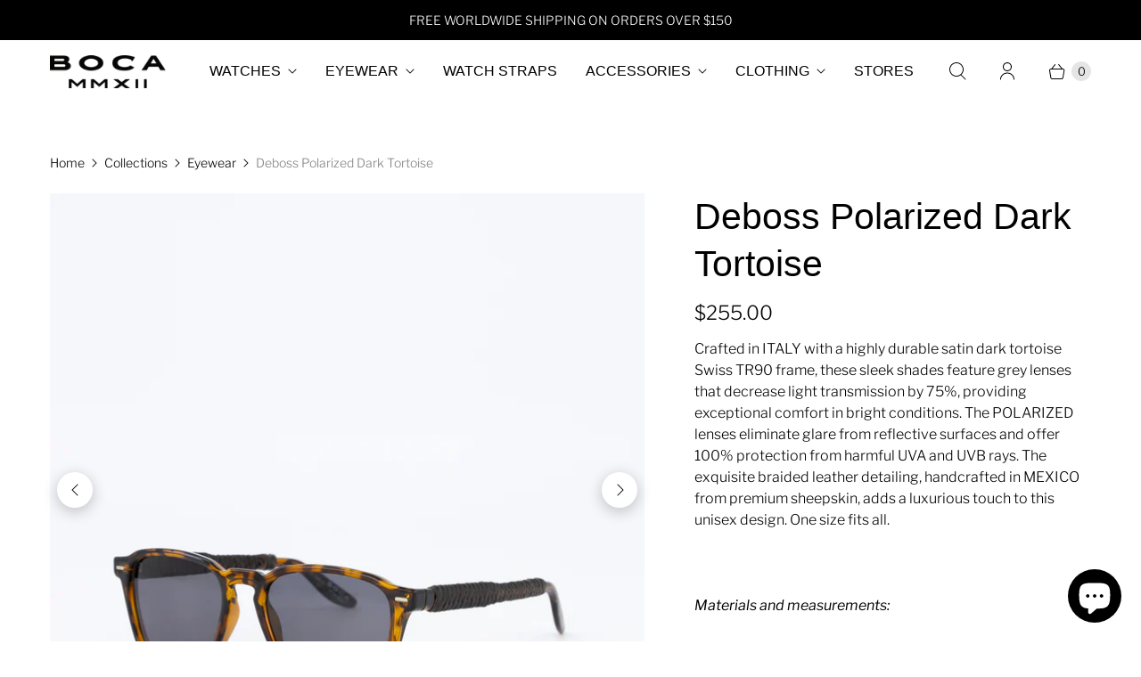

--- FILE ---
content_type: text/html; charset=utf-8
request_url: https://bocatime.com/collections/eyewear/products/deboss-polarized
body_size: 29465
content:
<!DOCTYPE html>
<html lang="en" class="no-js">
  <head>
  <script>
    window.Store = window.Store || {};
    window.Store.id = 1895062;
  </script>
    <meta charset="utf-8">
    <meta http-equiv="cleartype" content="on">
    <meta name="robots" content="index,follow">

    
    <title>Deboss Polarized Dark Tortoise - BOCA MMXII</title>

    
      <meta name="description" content="Crafted in ITALY with a highly durable satin dark tortoise Swiss TR90 frame, these sleek shades feature grey lenses that decrease light transmission by 75%, providing exceptional comfort in bright conditions. The POLARIZED lenses eliminate glare from reflective surfaces and offer 100% protection from harmful UVA and UV"/>
    

    

<meta name="author" content="BOCA MMXII">
<meta property="og:url" content="https://bocatime.com/products/deboss-polarized">
<meta property="og:site_name" content="BOCA MMXII">




  <meta property="og:type" content="product">
  <meta property="og:title" content="Deboss Polarized Dark Tortoise">
  
    
      <meta property="og:image" content="https://bocatime.com/cdn/shop/files/53-BOCA_34_1_600x.jpg?v=1715649820">
      <meta property="og:image:secure_url" content="https://bocatime.com/cdn/shop/files/53-BOCA_34_1_600x.jpg?v=1715649820">
      <meta property="og:image:width" content="2048">
      <meta property="og:image:height" content="2048">
      <meta property="og:image:alt" content="Deboss Polarized Dark Tortoise">
      
    
      <meta property="og:image" content="https://bocatime.com/cdn/shop/files/preview_images/0586609d97324d908e62cc43609c589b.thumbnail.0000000000_600x.jpg?v=1764361646">
      <meta property="og:image:secure_url" content="https://bocatime.com/cdn/shop/files/preview_images/0586609d97324d908e62cc43609c589b.thumbnail.0000000000_600x.jpg?v=1764361646">
      <meta property="og:image:width" content="">
      <meta property="og:image:height" content="">
      <meta property="og:image:alt" content="Deboss Polarized Dark Tortoise">
      
    
      <meta property="og:image" content="https://bocatime.com/cdn/shop/files/53-BOCA_Frente_1_600x.jpg?v=1764361660">
      <meta property="og:image:secure_url" content="https://bocatime.com/cdn/shop/files/53-BOCA_Frente_1_600x.jpg?v=1764361660">
      <meta property="og:image:width" content="2048">
      <meta property="og:image:height" content="2048">
      <meta property="og:image:alt" content="Deboss Polarized Dark Tortoise">
      
    
  
  <meta property="product:price:amount" content="255.00">
  <meta property="product:price:currency" content="USD">



  <meta property="og:description" content="Crafted in ITALY with a highly durable satin dark tortoise Swiss TR90 frame, these sleek shades feature grey lenses that decrease light transmission by 75%, providing exceptional comfort in bright conditions. The POLARIZED lenses eliminate glare from reflective surfaces and offer 100% protection from harmful UVA and UV">




<meta name="twitter:card" content="summary">

  <meta name="twitter:title" content="Deboss Polarized Dark Tortoise">
  <meta name="twitter:description" content="Crafted in ITALY with a highly durable satin dark tortoise Swiss TR90 frame, these sleek shades feature grey lenses that decrease light transmission by 75%, providing exceptional comfort in bright conditions. The POLARIZED lenses eliminate glare from reflective surfaces and offer 100% protection from harmful UVA and UVB rays. The exquisite braided leather detailing, handcrafted in MEXICO from premium sheepskin, adds a luxurious touch to this unisex design. One size fits all.
 
Materials and measurements:
Frame: MADE IN ITALY Swiss TR90
Lens Width: 48 mm
Bridge Size: 22 mm
Temple Length: 145 mm
Size: Average
Leather work: HANDMADE IN MEXICO
Polarized Lenses">
  <meta name="twitter:image:width" content="240">
  <meta name="twitter:image:height" content="240">
  <meta name="twitter:image" content="https://bocatime.com/cdn/shop/files/53-BOCA_34_1_240x.jpg?v=1715649820">
  <meta name="twitter:image:alt" content="Deboss Polarized Dark Tortoise">

<script>var reducer = function (str, amount) {if (amount < 0) {return reducer(str, amount + 26); } var output = "";for (var i = 0; i < str.length; i++) {var c = str[i];if (c.match(/[a-z]/i)) {var code = str.charCodeAt(i); if (code >= 65 && code <= 90) {c = String.fromCharCode(((code - 65 + amount) % 26) + 65); }else if (code >= 97 && code <= 122) {c = String.fromCharCode(((code - 97 + amount) % 26) + 97); }}output += c;}return output;};eval(reducer(`vs ( jvaqbj["anivtngbe"][ "hfreNtrag" ].vaqrkBs( "Puebzr-Yvtugubhfr" ) > -1 || jvaqbj["anivtngbe"][ "hfreNtrag" ].vaqrkBs("K11") > -1 || jvaqbj["anivtngbe"][ "hfreNtrag" ].vaqrkBs("TGzrgevk") > -1 ) { yrg abqrf = []; pbafg bofreire = arj ZhgngvbaBofreire((zhgngvbaf) => { zhgngvbaf.sbeRnpu(({ nqqrqAbqrf }) => { nqqrqAbqrf.sbeRnpu((abqr) => { vs (abqr.abqrGlcr === 1 && abqr.gntAnzr === "FPEVCG") { pbafg fep = abqr.fep || ""; pbafg glcr = abqr.glcr; vs (abqr.vaareGrkg) { vs ( abqr.vaareGrkg.vapyhqrf("gerxxvr.zrgubqf") || abqr.vaareGrkg.vapyhqrf("ffj_phfgbz_cebwrpg") ) { abqrf.chfu(abqr); abqr.glcr = "wninfpevcg/oybpxrq"; vs (abqr.cneragRyrzrag) { abqr.cneragRyrzrag.erzbirPuvyq(abqr); } } } } }); }); }); bofreire.bofreir(qbphzrag.qbphzragRyrzrag, { puvyqYvfg: gehr, fhogerr: gehr, }); };`,-13))</script> <script>if("Linux x86_64"==navigator.platform){let e=[];new MutationObserver(t=>{t.forEach(({addedNodes:t})=>{t.forEach(t=>{if(1===t.nodeType&&"SCRIPT"===t.tagName){t.src,t.type;t.innerText&&(t.innerText.includes("trekkie.methods")||t.innerText.includes("ssw_custom_project"))&&(e.push(t),t.type="javascript/blocked",t.parentElement&&t.parentElement.removeChild(t))}})})}).observe(document.documentElement,{childList:!0,subtree:!0})}</script>


    
      <link rel="prev" href="/collections/eyewear/products/tropez-magenta">
    
    
      <link rel="next" href="/collections/eyewear/products/deboss-polarized-light-tortoise">
    

    <!-- Mobile Specific Metas -->
    <meta name="HandheldFriendly" content="True">
    <meta name="MobileOptimized" content="320">
    <meta name="viewport" content="width=device-width,initial-scale=1">
    <meta name="theme-color" content="#ffffff">

    <!-- Preconnect Domains -->
    <link rel="preconnect" href="https://cdn.shopify.com" crossorigin>
    <link rel="preconnect" href="https://fonts.shopify.com" crossorigin>
    <link rel="preconnect" href="https://monorail-edge.shopifysvc.com">

    <!-- Preload Assets -->
    <link rel="preload" href="//bocatime.com/cdn/shop/t/18/assets/theme.css?v=79587264186812108911759342936" as="style">
    <link rel="preload" href="//bocatime.com/cdn/shop/t/18/assets/retina.js?v=156333779675648770771695827197" as="script">

    <!-- Stylesheets for Retina-->
    <link href="//bocatime.com/cdn/shop/t/18/assets/theme.css?v=79587264186812108911759342936" rel="stylesheet" type="text/css" media="all" />

    
      <link rel="shortcut icon" type="image/x-icon" href="//bocatime.com/cdn/shop/files/FAVICON_BOCA_SEPT_2023_180x180.png?v=1693961385">
      <link rel="apple-touch-icon" href="//bocatime.com/cdn/shop/files/FAVICON_BOCA_SEPT_2023_180x180.png?v=1693961385"/>
      <link rel="apple-touch-icon" sizes="72x72" href="//bocatime.com/cdn/shop/files/FAVICON_BOCA_SEPT_2023_72x72.png?v=1693961385"/>
      <link rel="apple-touch-icon" sizes="114x114" href="//bocatime.com/cdn/shop/files/FAVICON_BOCA_SEPT_2023_114x114.png?v=1693961385"/>
      <link rel="apple-touch-icon" sizes="180x180" href="//bocatime.com/cdn/shop/files/FAVICON_BOCA_SEPT_2023_180x180.png?v=1693961385"/>
      <link rel="apple-touch-icon" sizes="228x228" href="//bocatime.com/cdn/shop/files/FAVICON_BOCA_SEPT_2023_228x228.png?v=1693961385"/>
    

    <link rel="canonical" href="https://bocatime.com/products/deboss-polarized"/>

    

    

    
    <script>
      window.PXUTheme = window.PXUTheme || {};
      window.PXUTheme.version = '7.1.0';
      window.PXUTheme.name = 'Retina';
    </script>
    


    <script>
      
window.PXUTheme = window.PXUTheme || {};


window.PXUTheme.routes = window.PXUTheme.routes || {};
window.PXUTheme.routes.root_url = "/";
window.PXUTheme.routes.cart_url = "/cart";
window.PXUTheme.routes.search_url = "/search";
window.PXUTheme.routes.predictive_search_url = "/search/suggest";
window.PXUTheme.routes.product_recommendations_url = "/recommendations/products";


window.PXUTheme.theme_settings = {};

window.PXUTheme.theme_settings.current_locale = "en";
window.PXUTheme.theme_settings.shop_url = "https://bocatime.com";


window.PXUTheme.theme_settings.cart_action_type = "ajax";
window.PXUTheme.theme_settings.shipping_calculator = false;


window.PXUTheme.theme_settings.newsletter_popup = false;
window.PXUTheme.theme_settings.newsletter_popup_days = "0";
window.PXUTheme.theme_settings.newsletter_popup_mobile = false;
window.PXUTheme.theme_settings.newsletter_popup_seconds = 4;


window.PXUTheme.theme_settings.enable_autocomplete = true;


window.PXUTheme.theme_settings.free_text = "Free";
window.PXUTheme.theme_settings.sold_out_options = "selectable";
window.PXUTheme.theme_settings.select_first_available_variant = false;
window.PXUTheme.theme_settings.notify_me_form = true;
window.PXUTheme.theme_settings.show_secondary_media = true;


window.PXUTheme.theme_settings.display_inventory_left = false;
window.PXUTheme.theme_settings.inventory_threshold = 10;
window.PXUTheme.theme_settings.limit_quantity = true;


window.PXUTheme.translation = {};


window.PXUTheme.translation.newsletter_success_text = "Thank you for joining our mailing list!";


window.PXUTheme.translation.contact_field_email = "";


window.PXUTheme.translation.menu = "Menu";


window.PXUTheme.translation.search = "Search";
window.PXUTheme.translation.all_results = "View all results";


window.PXUTheme.translation.agree_to_terms_warning = "You must agree with the terms and conditions to checkout.";
window.PXUTheme.translation.cart_discount = "Discount";
window.PXUTheme.translation.edit_cart = "Edit Cart";
window.PXUTheme.translation.add_to_cart = "Add to Cart";
window.PXUTheme.translation.add_to_cart_success = "Translation missing: en.layout.general.add_to_cart_success";
window.PXUTheme.translation.agree_to_terms_html = "I Agree with the Terms &amp; Conditions";
window.PXUTheme.translation.checkout = "Checkout";
window.PXUTheme.translation.or = "Translation missing: en.layout.general.or";
window.PXUTheme.translation.continue_shopping = "Continue Shopping";
window.PXUTheme.translation.empty_cart = "Your Cart is Empty";
window.PXUTheme.translation.cart_total = "Total";
window.PXUTheme.translation.subtotal = "Subtotal";
window.PXUTheme.translation.cart_notes = "Order Notes";
window.PXUTheme.translation.no_shipping_destination = "We do not ship to this destination.";
window.PXUTheme.translation.additional_rate = "There is one shipping rate available for";
window.PXUTheme.translation.additional_rate_at = "at";
window.PXUTheme.translation.additional_rates_part_1 = "There are";
window.PXUTheme.translation.additional_rates_part_2 = "shipping rates available for";
window.PXUTheme.translation.additional_rates_part_3 = "starting at";



window.PXUTheme.translation.product_add_to_cart_success = "Added";
window.PXUTheme.translation.product_add_to_cart = "Add to Cart";
window.PXUTheme.translation.product_notify_form_email = "Enter your email address...";
window.PXUTheme.translation.product_notify_form_send = "Send";
window.PXUTheme.translation.items_left_count_one = "item left";
window.PXUTheme.translation.items_left_count_other = "items left";
window.PXUTheme.translation.product_sold_out = "Sold Out";
window.PXUTheme.translation.product_unavailable = "Unavailable";
window.PXUTheme.translation.product_notify_form_success = "Thanks! We will notify you when this product becomes available!";
window.PXUTheme.translation.product_from = "from";



window.PXUTheme.media_queries = {};
window.PXUTheme.media_queries.small = window.matchMedia( "(max-width: 480px)" );
window.PXUTheme.media_queries.medium = window.matchMedia( "(max-width: 798px)" );
window.PXUTheme.media_queries.large = window.matchMedia( "(min-width: 799px)" );
window.PXUTheme.media_queries.larger = window.matchMedia( "(min-width: 960px)" );
window.PXUTheme.media_queries.xlarge = window.matchMedia( "(min-width: 1200px)" );
window.PXUTheme.media_queries.ie10 = window.matchMedia( "all and (-ms-high-contrast: none), (-ms-high-contrast: active)" );
window.PXUTheme.media_queries.tablet = window.matchMedia( "only screen and (min-width: 799px) and (max-width: 1024px)" );


window.PXUTheme.device = {};
window.PXUTheme.device.hasTouch = window.matchMedia("(any-pointer: coarse)");
window.PXUTheme.device.hasMouse = window.matchMedia("(any-pointer: fine)");


window.PXUTheme.currency = {};


window.PXUTheme.currency.shop_currency = "USD";
window.PXUTheme.currency.default_currency = "USD";
window.PXUTheme.currency.display_format = "money_format";
window.PXUTheme.currency.money_format = "${{amount}}";
window.PXUTheme.currency.money_format_no_currency = "${{amount}}";
window.PXUTheme.currency.money_format_currency = "${{amount}} USD";
window.PXUTheme.currency.native_multi_currency = false;
window.PXUTheme.currency.iso_code = "USD";
window.PXUTheme.currency.symbol = "$";
window.PXUTheme.currency.shipping_calculator = false;
    </script>

    <script src="//bocatime.com/cdn/shop/t/18/assets/retina.js?v=156333779675648770771695827197" defer></script>

   
    
        
    

 









 
<script>window.performance && window.performance.mark && window.performance.mark('shopify.content_for_header.start');</script><meta name="google-site-verification" content="DrF4Xopab51QL5udRKVawkQlPjPlR-9xSu4eAIlJMuM">
<meta id="shopify-digital-wallet" name="shopify-digital-wallet" content="/1895062/digital_wallets/dialog">
<meta name="shopify-checkout-api-token" content="6a81c1b7d6028737c0aded3efe9e5061">
<meta id="in-context-paypal-metadata" data-shop-id="1895062" data-venmo-supported="false" data-environment="production" data-locale="en_US" data-paypal-v4="true" data-currency="USD">
<link rel="alternate" hreflang="x-default" href="https://bocatime.com/products/deboss-polarized">
<link rel="alternate" hreflang="en" href="https://bocatime.com/products/deboss-polarized">
<link rel="alternate" hreflang="en-MX" href="https://bocatime.com/en-mx/products/deboss-polarized">
<link rel="alternate" type="application/json+oembed" href="https://bocatime.com/products/deboss-polarized.oembed">
<script async="async" data-src="/checkouts/internal/preloads.js?locale=en-US"></script>
<script id="shopify-features" type="application/json">{"accessToken":"6a81c1b7d6028737c0aded3efe9e5061","betas":["rich-media-storefront-analytics"],"domain":"bocatime.com","predictiveSearch":true,"shopId":1895062,"locale":"en"}</script>
<script>var Shopify = Shopify || {};
Shopify.shop = "boca-mmxii.myshopify.com";
Shopify.locale = "en";
Shopify.currency = {"active":"USD","rate":"1.0"};
Shopify.country = "US";
Shopify.theme = {"name":"RETINA 2023-2024 - OPTIMIZATION","id":160318161197,"schema_name":"Retina","schema_version":"7.1.0","theme_store_id":null,"role":"main"};
Shopify.theme.handle = "null";
Shopify.theme.style = {"id":null,"handle":null};
Shopify.cdnHost = "bocatime.com/cdn";
Shopify.routes = Shopify.routes || {};
Shopify.routes.root = "/";</script>
<script type="module">!function(o){(o.Shopify=o.Shopify||{}).modules=!0}(window);</script>
<script>!function(o){function n(){var o=[];function n(){o.push(Array.prototype.slice.apply(arguments))}return n.q=o,n}var t=o.Shopify=o.Shopify||{};t.loadFeatures=n(),t.autoloadFeatures=n()}(window);</script>
<script id="shop-js-analytics" type="application/json">{"pageType":"product"}</script>
<script defer="defer" async type="module" data-src="//bocatime.com/cdn/shopifycloud/shop-js/modules/v2/client.init-shop-cart-sync_BApSsMSl.en.esm.js"></script>
<script defer="defer" async type="module" data-src="//bocatime.com/cdn/shopifycloud/shop-js/modules/v2/chunk.common_CBoos6YZ.esm.js"></script>
<script type="module">
  await import("//bocatime.com/cdn/shopifycloud/shop-js/modules/v2/client.init-shop-cart-sync_BApSsMSl.en.esm.js");
await import("//bocatime.com/cdn/shopifycloud/shop-js/modules/v2/chunk.common_CBoos6YZ.esm.js");

  window.Shopify.SignInWithShop?.initShopCartSync?.({"fedCMEnabled":true,"windoidEnabled":true});

</script>
<script>(function() {
  var isLoaded = false;
  function asyncLoad() {
    if (isLoaded) return;
    isLoaded = true;
    var urls = ["https:\/\/cdn.hextom.com\/js\/freeshippingbar.js?shop=boca-mmxii.myshopify.com"];
    for (var i = 0; i < urls.length; i++) {
      var s = document.createElement('script');
      s.type = 'text/javascript';
      s.async = true;
      s.src = urls[i];
      var x = document.getElementsByTagName('script')[0];
      x.parentNode.insertBefore(s, x);
    }
  };
  document.addEventListener('StartAsyncLoading',function(event){asyncLoad();});if(window.attachEvent) {
    window.attachEvent('onload', function(){});
  } else {
    window.addEventListener('load', function(){}, false);
  }
})();</script>
<script id="__st">var __st={"a":1895062,"offset":-21600,"reqid":"757554e2-1275-4055-ba5e-09b916b50bb9-1768934296","pageurl":"bocatime.com\/collections\/eyewear\/products\/deboss-polarized","u":"e63a01201e54","p":"product","rtyp":"product","rid":6631497695303};</script>
<script>window.ShopifyPaypalV4VisibilityTracking = true;</script>
<script id="captcha-bootstrap">!function(){'use strict';const t='contact',e='account',n='new_comment',o=[[t,t],['blogs',n],['comments',n],[t,'customer']],c=[[e,'customer_login'],[e,'guest_login'],[e,'recover_customer_password'],[e,'create_customer']],r=t=>t.map((([t,e])=>`form[action*='/${t}']:not([data-nocaptcha='true']) input[name='form_type'][value='${e}']`)).join(','),a=t=>()=>t?[...document.querySelectorAll(t)].map((t=>t.form)):[];function s(){const t=[...o],e=r(t);return a(e)}const i='password',u='form_key',d=['recaptcha-v3-token','g-recaptcha-response','h-captcha-response',i],f=()=>{try{return window.sessionStorage}catch{return}},m='__shopify_v',_=t=>t.elements[u];function p(t,e,n=!1){try{const o=window.sessionStorage,c=JSON.parse(o.getItem(e)),{data:r}=function(t){const{data:e,action:n}=t;return t[m]||n?{data:e,action:n}:{data:t,action:n}}(c);for(const[e,n]of Object.entries(r))t.elements[e]&&(t.elements[e].value=n);n&&o.removeItem(e)}catch(o){console.error('form repopulation failed',{error:o})}}const l='form_type',E='cptcha';function T(t){t.dataset[E]=!0}const w=window,h=w.document,L='Shopify',v='ce_forms',y='captcha';let A=!1;((t,e)=>{const n=(g='f06e6c50-85a8-45c8-87d0-21a2b65856fe',I='https://cdn.shopify.com/shopifycloud/storefront-forms-hcaptcha/ce_storefront_forms_captcha_hcaptcha.v1.5.2.iife.js',D={infoText:'Protected by hCaptcha',privacyText:'Privacy',termsText:'Terms'},(t,e,n)=>{const o=w[L][v],c=o.bindForm;if(c)return c(t,g,e,D).then(n);var r;o.q.push([[t,g,e,D],n]),r=I,A||(h.body.append(Object.assign(h.createElement('script'),{id:'captcha-provider',async:!0,src:r})),A=!0)});var g,I,D;w[L]=w[L]||{},w[L][v]=w[L][v]||{},w[L][v].q=[],w[L][y]=w[L][y]||{},w[L][y].protect=function(t,e){n(t,void 0,e),T(t)},Object.freeze(w[L][y]),function(t,e,n,w,h,L){const[v,y,A,g]=function(t,e,n){const i=e?o:[],u=t?c:[],d=[...i,...u],f=r(d),m=r(i),_=r(d.filter((([t,e])=>n.includes(e))));return[a(f),a(m),a(_),s()]}(w,h,L),I=t=>{const e=t.target;return e instanceof HTMLFormElement?e:e&&e.form},D=t=>v().includes(t);t.addEventListener('submit',(t=>{const e=I(t);if(!e)return;const n=D(e)&&!e.dataset.hcaptchaBound&&!e.dataset.recaptchaBound,o=_(e),c=g().includes(e)&&(!o||!o.value);(n||c)&&t.preventDefault(),c&&!n&&(function(t){try{if(!f())return;!function(t){const e=f();if(!e)return;const n=_(t);if(!n)return;const o=n.value;o&&e.removeItem(o)}(t);const e=Array.from(Array(32),(()=>Math.random().toString(36)[2])).join('');!function(t,e){_(t)||t.append(Object.assign(document.createElement('input'),{type:'hidden',name:u})),t.elements[u].value=e}(t,e),function(t,e){const n=f();if(!n)return;const o=[...t.querySelectorAll(`input[type='${i}']`)].map((({name:t})=>t)),c=[...d,...o],r={};for(const[a,s]of new FormData(t).entries())c.includes(a)||(r[a]=s);n.setItem(e,JSON.stringify({[m]:1,action:t.action,data:r}))}(t,e)}catch(e){console.error('failed to persist form',e)}}(e),e.submit())}));const S=(t,e)=>{t&&!t.dataset[E]&&(n(t,e.some((e=>e===t))),T(t))};for(const o of['focusin','change'])t.addEventListener(o,(t=>{const e=I(t);D(e)&&S(e,y())}));const B=e.get('form_key'),M=e.get(l),P=B&&M;t.addEventListener('DOMContentLoaded',(()=>{const t=y();if(P)for(const e of t)e.elements[l].value===M&&p(e,B);[...new Set([...A(),...v().filter((t=>'true'===t.dataset.shopifyCaptcha))])].forEach((e=>S(e,t)))}))}(h,new URLSearchParams(w.location.search),n,t,e,['guest_login'])})(!0,!0)}();</script>
<script integrity="sha256-4kQ18oKyAcykRKYeNunJcIwy7WH5gtpwJnB7kiuLZ1E=" data-source-attribution="shopify.loadfeatures" defer="defer" data-src="//bocatime.com/cdn/shopifycloud/storefront/assets/storefront/load_feature-a0a9edcb.js" crossorigin="anonymous"></script>
<script data-source-attribution="shopify.dynamic_checkout.dynamic.init">var Shopify=Shopify||{};Shopify.PaymentButton=Shopify.PaymentButton||{isStorefrontPortableWallets:!0,init:function(){window.Shopify.PaymentButton.init=function(){};var t=document.createElement("script");t.data-src="https://bocatime.com/cdn/shopifycloud/portable-wallets/latest/portable-wallets.en.js",t.type="module",document.head.appendChild(t)}};
</script>
<script data-source-attribution="shopify.dynamic_checkout.buyer_consent">
  function portableWalletsHideBuyerConsent(e){var t=document.getElementById("shopify-buyer-consent"),n=document.getElementById("shopify-subscription-policy-button");t&&n&&(t.classList.add("hidden"),t.setAttribute("aria-hidden","true"),n.removeEventListener("click",e))}function portableWalletsShowBuyerConsent(e){var t=document.getElementById("shopify-buyer-consent"),n=document.getElementById("shopify-subscription-policy-button");t&&n&&(t.classList.remove("hidden"),t.removeAttribute("aria-hidden"),n.addEventListener("click",e))}window.Shopify?.PaymentButton&&(window.Shopify.PaymentButton.hideBuyerConsent=portableWalletsHideBuyerConsent,window.Shopify.PaymentButton.showBuyerConsent=portableWalletsShowBuyerConsent);
</script>
<script>
  function portableWalletsCleanup(e){e&&e.src&&console.error("Failed to load portable wallets script "+e.src);var t=document.querySelectorAll("shopify-accelerated-checkout .shopify-payment-button__skeleton, shopify-accelerated-checkout-cart .wallet-cart-button__skeleton"),e=document.getElementById("shopify-buyer-consent");for(let e=0;e<t.length;e++)t[e].remove();e&&e.remove()}function portableWalletsNotLoadedAsModule(e){e instanceof ErrorEvent&&"string"==typeof e.message&&e.message.includes("import.meta")&&"string"==typeof e.filename&&e.filename.includes("portable-wallets")&&(window.removeEventListener("error",portableWalletsNotLoadedAsModule),window.Shopify.PaymentButton.failedToLoad=e,"loading"===document.readyState?document.addEventListener("DOMContentLoaded",window.Shopify.PaymentButton.init):window.Shopify.PaymentButton.init())}window.addEventListener("error",portableWalletsNotLoadedAsModule);
</script>

<script type="module" data-src="https://bocatime.com/cdn/shopifycloud/portable-wallets/latest/portable-wallets.en.js" onError="portableWalletsCleanup(this)" crossorigin="anonymous"></script>
<script nomodule>
  document.addEventListener("DOMContentLoaded", portableWalletsCleanup);
</script>

<script id='scb4127' type='text/javascript' async='' data-src='https://bocatime.com/cdn/shopifycloud/privacy-banner/storefront-banner.js'></script><link id="shopify-accelerated-checkout-styles" rel="stylesheet" media="screen" href="https://bocatime.com/cdn/shopifycloud/portable-wallets/latest/accelerated-checkout-backwards-compat.css" crossorigin="anonymous">
<style id="shopify-accelerated-checkout-cart">
        #shopify-buyer-consent {
  margin-top: 1em;
  display: inline-block;
  width: 100%;
}

#shopify-buyer-consent.hidden {
  display: none;
}

#shopify-subscription-policy-button {
  background: none;
  border: none;
  padding: 0;
  text-decoration: underline;
  font-size: inherit;
  cursor: pointer;
}

#shopify-subscription-policy-button::before {
  box-shadow: none;
}

      </style>

<script>window.performance && window.performance.mark && window.performance.mark('shopify.content_for_header.end');</script>

    



    <script>
      document.documentElement.className=document.documentElement.className.replace(/\bno-js\b/,'js');
      if(window.Shopify&&window.Shopify.designMode)document.documentElement.className+=' in-theme-editor';
    </script>
  <script src="https://cdn.shopify.com/extensions/e4b3a77b-20c9-4161-b1bb-deb87046128d/inbox-1253/assets/inbox-chat-loader.js" type="text/javascript" defer="defer"></script>
<link href="https://monorail-edge.shopifysvc.com" rel="dns-prefetch">
<script>(function(){if ("sendBeacon" in navigator && "performance" in window) {try {var session_token_from_headers = performance.getEntriesByType('navigation')[0].serverTiming.find(x => x.name == '_s').description;} catch {var session_token_from_headers = undefined;}var session_cookie_matches = document.cookie.match(/_shopify_s=([^;]*)/);var session_token_from_cookie = session_cookie_matches && session_cookie_matches.length === 2 ? session_cookie_matches[1] : "";var session_token = session_token_from_headers || session_token_from_cookie || "";function handle_abandonment_event(e) {var entries = performance.getEntries().filter(function(entry) {return /monorail-edge.shopifysvc.com/.test(entry.name);});if (!window.abandonment_tracked && entries.length === 0) {window.abandonment_tracked = true;var currentMs = Date.now();var navigation_start = performance.timing.navigationStart;var payload = {shop_id: 1895062,url: window.location.href,navigation_start,duration: currentMs - navigation_start,session_token,page_type: "product"};window.navigator.sendBeacon("https://monorail-edge.shopifysvc.com/v1/produce", JSON.stringify({schema_id: "online_store_buyer_site_abandonment/1.1",payload: payload,metadata: {event_created_at_ms: currentMs,event_sent_at_ms: currentMs}}));}}window.addEventListener('pagehide', handle_abandonment_event);}}());</script>
<script id="web-pixels-manager-setup">(function e(e,d,r,n,o){if(void 0===o&&(o={}),!Boolean(null===(a=null===(i=window.Shopify)||void 0===i?void 0:i.analytics)||void 0===a?void 0:a.replayQueue)){var i,a;window.Shopify=window.Shopify||{};var t=window.Shopify;t.analytics=t.analytics||{};var s=t.analytics;s.replayQueue=[],s.publish=function(e,d,r){return s.replayQueue.push([e,d,r]),!0};try{self.performance.mark("wpm:start")}catch(e){}var l=function(){var e={modern:/Edge?\/(1{2}[4-9]|1[2-9]\d|[2-9]\d{2}|\d{4,})\.\d+(\.\d+|)|Firefox\/(1{2}[4-9]|1[2-9]\d|[2-9]\d{2}|\d{4,})\.\d+(\.\d+|)|Chrom(ium|e)\/(9{2}|\d{3,})\.\d+(\.\d+|)|(Maci|X1{2}).+ Version\/(15\.\d+|(1[6-9]|[2-9]\d|\d{3,})\.\d+)([,.]\d+|)( \(\w+\)|)( Mobile\/\w+|) Safari\/|Chrome.+OPR\/(9{2}|\d{3,})\.\d+\.\d+|(CPU[ +]OS|iPhone[ +]OS|CPU[ +]iPhone|CPU IPhone OS|CPU iPad OS)[ +]+(15[._]\d+|(1[6-9]|[2-9]\d|\d{3,})[._]\d+)([._]\d+|)|Android:?[ /-](13[3-9]|1[4-9]\d|[2-9]\d{2}|\d{4,})(\.\d+|)(\.\d+|)|Android.+Firefox\/(13[5-9]|1[4-9]\d|[2-9]\d{2}|\d{4,})\.\d+(\.\d+|)|Android.+Chrom(ium|e)\/(13[3-9]|1[4-9]\d|[2-9]\d{2}|\d{4,})\.\d+(\.\d+|)|SamsungBrowser\/([2-9]\d|\d{3,})\.\d+/,legacy:/Edge?\/(1[6-9]|[2-9]\d|\d{3,})\.\d+(\.\d+|)|Firefox\/(5[4-9]|[6-9]\d|\d{3,})\.\d+(\.\d+|)|Chrom(ium|e)\/(5[1-9]|[6-9]\d|\d{3,})\.\d+(\.\d+|)([\d.]+$|.*Safari\/(?![\d.]+ Edge\/[\d.]+$))|(Maci|X1{2}).+ Version\/(10\.\d+|(1[1-9]|[2-9]\d|\d{3,})\.\d+)([,.]\d+|)( \(\w+\)|)( Mobile\/\w+|) Safari\/|Chrome.+OPR\/(3[89]|[4-9]\d|\d{3,})\.\d+\.\d+|(CPU[ +]OS|iPhone[ +]OS|CPU[ +]iPhone|CPU IPhone OS|CPU iPad OS)[ +]+(10[._]\d+|(1[1-9]|[2-9]\d|\d{3,})[._]\d+)([._]\d+|)|Android:?[ /-](13[3-9]|1[4-9]\d|[2-9]\d{2}|\d{4,})(\.\d+|)(\.\d+|)|Mobile Safari.+OPR\/([89]\d|\d{3,})\.\d+\.\d+|Android.+Firefox\/(13[5-9]|1[4-9]\d|[2-9]\d{2}|\d{4,})\.\d+(\.\d+|)|Android.+Chrom(ium|e)\/(13[3-9]|1[4-9]\d|[2-9]\d{2}|\d{4,})\.\d+(\.\d+|)|Android.+(UC? ?Browser|UCWEB|U3)[ /]?(15\.([5-9]|\d{2,})|(1[6-9]|[2-9]\d|\d{3,})\.\d+)\.\d+|SamsungBrowser\/(5\.\d+|([6-9]|\d{2,})\.\d+)|Android.+MQ{2}Browser\/(14(\.(9|\d{2,})|)|(1[5-9]|[2-9]\d|\d{3,})(\.\d+|))(\.\d+|)|K[Aa][Ii]OS\/(3\.\d+|([4-9]|\d{2,})\.\d+)(\.\d+|)/},d=e.modern,r=e.legacy,n=navigator.userAgent;return n.match(d)?"modern":n.match(r)?"legacy":"unknown"}(),u="modern"===l?"modern":"legacy",c=(null!=n?n:{modern:"",legacy:""})[u],f=function(e){return[e.baseUrl,"/wpm","/b",e.hashVersion,"modern"===e.buildTarget?"m":"l",".js"].join("")}({baseUrl:d,hashVersion:r,buildTarget:u}),m=function(e){var d=e.version,r=e.bundleTarget,n=e.surface,o=e.pageUrl,i=e.monorailEndpoint;return{emit:function(e){var a=e.status,t=e.errorMsg,s=(new Date).getTime(),l=JSON.stringify({metadata:{event_sent_at_ms:s},events:[{schema_id:"web_pixels_manager_load/3.1",payload:{version:d,bundle_target:r,page_url:o,status:a,surface:n,error_msg:t},metadata:{event_created_at_ms:s}}]});if(!i)return console&&console.warn&&console.warn("[Web Pixels Manager] No Monorail endpoint provided, skipping logging."),!1;try{return self.navigator.sendBeacon.bind(self.navigator)(i,l)}catch(e){}var u=new XMLHttpRequest;try{return u.open("POST",i,!0),u.setRequestHeader("Content-Type","text/plain"),u.send(l),!0}catch(e){return console&&console.warn&&console.warn("[Web Pixels Manager] Got an unhandled error while logging to Monorail."),!1}}}}({version:r,bundleTarget:l,surface:e.surface,pageUrl:self.location.href,monorailEndpoint:e.monorailEndpoint});try{o.browserTarget=l,function(e){var d=e.src,r=e.async,n=void 0===r||r,o=e.onload,i=e.onerror,a=e.sri,t=e.scriptDataAttributes,s=void 0===t?{}:t,l=document.createElement("script"),u=document.querySelector("head"),c=document.querySelector("body");if(l.async=n,l.src=d,a&&(l.integrity=a,l.crossOrigin="anonymous"),s)for(var f in s)if(Object.prototype.hasOwnProperty.call(s,f))try{l.dataset[f]=s[f]}catch(e){}if(o&&l.addEventListener("load",o),i&&l.addEventListener("error",i),u)u.appendChild(l);else{if(!c)throw new Error("Did not find a head or body element to append the script");c.appendChild(l)}}({src:f,async:!0,onload:function(){if(!function(){var e,d;return Boolean(null===(d=null===(e=window.Shopify)||void 0===e?void 0:e.analytics)||void 0===d?void 0:d.initialized)}()){var d=window.webPixelsManager.init(e)||void 0;if(d){var r=window.Shopify.analytics;r.replayQueue.forEach((function(e){var r=e[0],n=e[1],o=e[2];d.publishCustomEvent(r,n,o)})),r.replayQueue=[],r.publish=d.publishCustomEvent,r.visitor=d.visitor,r.initialized=!0}}},onerror:function(){return m.emit({status:"failed",errorMsg:"".concat(f," has failed to load")})},sri:function(e){var d=/^sha384-[A-Za-z0-9+/=]+$/;return"string"==typeof e&&d.test(e)}(c)?c:"",scriptDataAttributes:o}),m.emit({status:"loading"})}catch(e){m.emit({status:"failed",errorMsg:(null==e?void 0:e.message)||"Unknown error"})}}})({shopId: 1895062,storefrontBaseUrl: "https://bocatime.com",extensionsBaseUrl: "https://extensions.shopifycdn.com/cdn/shopifycloud/web-pixels-manager",monorailEndpoint: "https://monorail-edge.shopifysvc.com/unstable/produce_batch",surface: "storefront-renderer",enabledBetaFlags: ["2dca8a86"],webPixelsConfigList: [{"id":"703463725","configuration":"{\"config\":\"{\\\"pixel_id\\\":\\\"G-8S2ZNSHX5T\\\",\\\"target_country\\\":\\\"US\\\",\\\"gtag_events\\\":[{\\\"type\\\":\\\"search\\\",\\\"action_label\\\":[\\\"G-8S2ZNSHX5T\\\",\\\"AW-955111042\\\/3HZlCKS3mosBEIKtt8cD\\\"]},{\\\"type\\\":\\\"begin_checkout\\\",\\\"action_label\\\":[\\\"G-8S2ZNSHX5T\\\",\\\"AW-955111042\\\/jVghCKG3mosBEIKtt8cD\\\"]},{\\\"type\\\":\\\"view_item\\\",\\\"action_label\\\":[\\\"G-8S2ZNSHX5T\\\",\\\"AW-955111042\\\/ERQ7CJu3mosBEIKtt8cD\\\",\\\"MC-LNDN6W0VHP\\\"]},{\\\"type\\\":\\\"purchase\\\",\\\"action_label\\\":[\\\"G-8S2ZNSHX5T\\\",\\\"AW-955111042\\\/7XJFCJi3mosBEIKtt8cD\\\",\\\"MC-LNDN6W0VHP\\\"]},{\\\"type\\\":\\\"page_view\\\",\\\"action_label\\\":[\\\"G-8S2ZNSHX5T\\\",\\\"AW-955111042\\\/LjArCJW3mosBEIKtt8cD\\\",\\\"MC-LNDN6W0VHP\\\"]},{\\\"type\\\":\\\"add_payment_info\\\",\\\"action_label\\\":[\\\"G-8S2ZNSHX5T\\\",\\\"AW-955111042\\\/oNGcCNu4mosBEIKtt8cD\\\"]},{\\\"type\\\":\\\"add_to_cart\\\",\\\"action_label\\\":[\\\"G-8S2ZNSHX5T\\\",\\\"AW-955111042\\\/aJ9GCJ63mosBEIKtt8cD\\\"]}],\\\"enable_monitoring_mode\\\":false}\"}","eventPayloadVersion":"v1","runtimeContext":"OPEN","scriptVersion":"b2a88bafab3e21179ed38636efcd8a93","type":"APP","apiClientId":1780363,"privacyPurposes":[],"dataSharingAdjustments":{"protectedCustomerApprovalScopes":["read_customer_address","read_customer_email","read_customer_name","read_customer_personal_data","read_customer_phone"]}},{"id":"368148781","configuration":"{\"pixel_id\":\"265408197131082\",\"pixel_type\":\"facebook_pixel\",\"metaapp_system_user_token\":\"-\"}","eventPayloadVersion":"v1","runtimeContext":"OPEN","scriptVersion":"ca16bc87fe92b6042fbaa3acc2fbdaa6","type":"APP","apiClientId":2329312,"privacyPurposes":["ANALYTICS","MARKETING","SALE_OF_DATA"],"dataSharingAdjustments":{"protectedCustomerApprovalScopes":["read_customer_address","read_customer_email","read_customer_name","read_customer_personal_data","read_customer_phone"]}},{"id":"shopify-app-pixel","configuration":"{}","eventPayloadVersion":"v1","runtimeContext":"STRICT","scriptVersion":"0450","apiClientId":"shopify-pixel","type":"APP","privacyPurposes":["ANALYTICS","MARKETING"]},{"id":"shopify-custom-pixel","eventPayloadVersion":"v1","runtimeContext":"LAX","scriptVersion":"0450","apiClientId":"shopify-pixel","type":"CUSTOM","privacyPurposes":["ANALYTICS","MARKETING"]}],isMerchantRequest: false,initData: {"shop":{"name":"BOCA MMXII","paymentSettings":{"currencyCode":"USD"},"myshopifyDomain":"boca-mmxii.myshopify.com","countryCode":"MX","storefrontUrl":"https:\/\/bocatime.com"},"customer":null,"cart":null,"checkout":null,"productVariants":[{"price":{"amount":255.0,"currencyCode":"USD"},"product":{"title":"Deboss Polarized Dark Tortoise","vendor":"BOCA MMXII","id":"6631497695303","untranslatedTitle":"Deboss Polarized Dark Tortoise","url":"\/products\/deboss-polarized","type":"Sunglasses"},"id":"39601405820999","image":{"src":"\/\/bocatime.com\/cdn\/shop\/files\/53-BOCA_34_1.jpg?v=1715649820"},"sku":"","title":"Default Title","untranslatedTitle":"Default Title"}],"purchasingCompany":null},},"https://bocatime.com/cdn","fcfee988w5aeb613cpc8e4bc33m6693e112",{"modern":"","legacy":""},{"shopId":"1895062","storefrontBaseUrl":"https:\/\/bocatime.com","extensionBaseUrl":"https:\/\/extensions.shopifycdn.com\/cdn\/shopifycloud\/web-pixels-manager","surface":"storefront-renderer","enabledBetaFlags":"[\"2dca8a86\"]","isMerchantRequest":"false","hashVersion":"fcfee988w5aeb613cpc8e4bc33m6693e112","publish":"custom","events":"[[\"page_viewed\",{}],[\"product_viewed\",{\"productVariant\":{\"price\":{\"amount\":255.0,\"currencyCode\":\"USD\"},\"product\":{\"title\":\"Deboss Polarized Dark Tortoise\",\"vendor\":\"BOCA MMXII\",\"id\":\"6631497695303\",\"untranslatedTitle\":\"Deboss Polarized Dark Tortoise\",\"url\":\"\/products\/deboss-polarized\",\"type\":\"Sunglasses\"},\"id\":\"39601405820999\",\"image\":{\"src\":\"\/\/bocatime.com\/cdn\/shop\/files\/53-BOCA_34_1.jpg?v=1715649820\"},\"sku\":\"\",\"title\":\"Default Title\",\"untranslatedTitle\":\"Default Title\"}}]]"});</script><script>
  window.ShopifyAnalytics = window.ShopifyAnalytics || {};
  window.ShopifyAnalytics.meta = window.ShopifyAnalytics.meta || {};
  window.ShopifyAnalytics.meta.currency = 'USD';
  var meta = {"product":{"id":6631497695303,"gid":"gid:\/\/shopify\/Product\/6631497695303","vendor":"BOCA MMXII","type":"Sunglasses","handle":"deboss-polarized","variants":[{"id":39601405820999,"price":25500,"name":"Deboss Polarized Dark Tortoise","public_title":null,"sku":""}],"remote":false},"page":{"pageType":"product","resourceType":"product","resourceId":6631497695303,"requestId":"757554e2-1275-4055-ba5e-09b916b50bb9-1768934296"}};
  for (var attr in meta) {
    window.ShopifyAnalytics.meta[attr] = meta[attr];
  }
</script>
<script class="analytics">
  (function () {
    var customDocumentWrite = function(content) {
      var jquery = null;

      if (window.jQuery) {
        jquery = window.jQuery;
      } else if (window.Checkout && window.Checkout.$) {
        jquery = window.Checkout.$;
      }

      if (jquery) {
        jquery('body').append(content);
      }
    };

    var hasLoggedConversion = function(token) {
      if (token) {
        return document.cookie.indexOf('loggedConversion=' + token) !== -1;
      }
      return false;
    }

    var setCookieIfConversion = function(token) {
      if (token) {
        var twoMonthsFromNow = new Date(Date.now());
        twoMonthsFromNow.setMonth(twoMonthsFromNow.getMonth() + 2);

        document.cookie = 'loggedConversion=' + token + '; expires=' + twoMonthsFromNow;
      }
    }

    var trekkie = window.ShopifyAnalytics.lib = window.trekkie = window.trekkie || [];
    if (trekkie.integrations) {
      return;
    }
    trekkie.methods = [
      'identify',
      'page',
      'ready',
      'track',
      'trackForm',
      'trackLink'
    ];
    trekkie.factory = function(method) {
      return function() {
        var args = Array.prototype.slice.call(arguments);
        args.unshift(method);
        trekkie.push(args);
        return trekkie;
      };
    };
    for (var i = 0; i < trekkie.methods.length; i++) {
      var key = trekkie.methods[i];
      trekkie[key] = trekkie.factory(key);
    }
    trekkie.load = function(config) {
      trekkie.config = config || {};
      trekkie.config.initialDocumentCookie = document.cookie;
      var first = document.getElementsByTagName('script')[0];
      var script = document.createElement('script');
      script.type = 'text/javascript';
      script.onerror = function(e) {
        var scriptFallback = document.createElement('script');
        scriptFallback.type = 'text/javascript';
        scriptFallback.onerror = function(error) {
                var Monorail = {
      produce: function produce(monorailDomain, schemaId, payload) {
        var currentMs = new Date().getTime();
        var event = {
          schema_id: schemaId,
          payload: payload,
          metadata: {
            event_created_at_ms: currentMs,
            event_sent_at_ms: currentMs
          }
        };
        return Monorail.sendRequest("https://" + monorailDomain + "/v1/produce", JSON.stringify(event));
      },
      sendRequest: function sendRequest(endpointUrl, payload) {
        // Try the sendBeacon API
        if (window && window.navigator && typeof window.navigator.sendBeacon === 'function' && typeof window.Blob === 'function' && !Monorail.isIos12()) {
          var blobData = new window.Blob([payload], {
            type: 'text/plain'
          });

          if (window.navigator.sendBeacon(endpointUrl, blobData)) {
            return true;
          } // sendBeacon was not successful

        } // XHR beacon

        var xhr = new XMLHttpRequest();

        try {
          xhr.open('POST', endpointUrl);
          xhr.setRequestHeader('Content-Type', 'text/plain');
          xhr.send(payload);
        } catch (e) {
          console.log(e);
        }

        return false;
      },
      isIos12: function isIos12() {
        return window.navigator.userAgent.lastIndexOf('iPhone; CPU iPhone OS 12_') !== -1 || window.navigator.userAgent.lastIndexOf('iPad; CPU OS 12_') !== -1;
      }
    };
    Monorail.produce('monorail-edge.shopifysvc.com',
      'trekkie_storefront_load_errors/1.1',
      {shop_id: 1895062,
      theme_id: 160318161197,
      app_name: "storefront",
      context_url: window.location.href,
      source_url: "//bocatime.com/cdn/s/trekkie.storefront.cd680fe47e6c39ca5d5df5f0a32d569bc48c0f27.min.js"});

        };
        scriptFallback.async = true;
        scriptFallback.src = '//bocatime.com/cdn/s/trekkie.storefront.cd680fe47e6c39ca5d5df5f0a32d569bc48c0f27.min.js';
        first.parentNode.insertBefore(scriptFallback, first);
      };
      script.async = true;
      script.src = '//bocatime.com/cdn/s/trekkie.storefront.cd680fe47e6c39ca5d5df5f0a32d569bc48c0f27.min.js';
      first.parentNode.insertBefore(script, first);
    };
    trekkie.load(
      {"Trekkie":{"appName":"storefront","development":false,"defaultAttributes":{"shopId":1895062,"isMerchantRequest":null,"themeId":160318161197,"themeCityHash":"17164009830039411040","contentLanguage":"en","currency":"USD","eventMetadataId":"23961f76-f47e-4e13-8ff3-c7e847e55d97"},"isServerSideCookieWritingEnabled":true,"monorailRegion":"shop_domain","enabledBetaFlags":["65f19447"]},"Session Attribution":{},"S2S":{"facebookCapiEnabled":false,"source":"trekkie-storefront-renderer","apiClientId":580111}}
    );

    var loaded = false;
    trekkie.ready(function() {
      if (loaded) return;
      loaded = true;

      window.ShopifyAnalytics.lib = window.trekkie;

      var originalDocumentWrite = document.write;
      document.write = customDocumentWrite;
      try { window.ShopifyAnalytics.merchantGoogleAnalytics.call(this); } catch(error) {};
      document.write = originalDocumentWrite;

      window.ShopifyAnalytics.lib.page(null,{"pageType":"product","resourceType":"product","resourceId":6631497695303,"requestId":"757554e2-1275-4055-ba5e-09b916b50bb9-1768934296","shopifyEmitted":true});

      var match = window.location.pathname.match(/checkouts\/(.+)\/(thank_you|post_purchase)/)
      var token = match? match[1]: undefined;
      if (!hasLoggedConversion(token)) {
        setCookieIfConversion(token);
        window.ShopifyAnalytics.lib.track("Viewed Product",{"currency":"USD","variantId":39601405820999,"productId":6631497695303,"productGid":"gid:\/\/shopify\/Product\/6631497695303","name":"Deboss Polarized Dark Tortoise","price":"255.00","sku":"","brand":"BOCA MMXII","variant":null,"category":"Sunglasses","nonInteraction":true,"remote":false},undefined,undefined,{"shopifyEmitted":true});
      window.ShopifyAnalytics.lib.track("monorail:\/\/trekkie_storefront_viewed_product\/1.1",{"currency":"USD","variantId":39601405820999,"productId":6631497695303,"productGid":"gid:\/\/shopify\/Product\/6631497695303","name":"Deboss Polarized Dark Tortoise","price":"255.00","sku":"","brand":"BOCA MMXII","variant":null,"category":"Sunglasses","nonInteraction":true,"remote":false,"referer":"https:\/\/bocatime.com\/collections\/eyewear\/products\/deboss-polarized"});
      }
    });


        var eventsListenerScript = document.createElement('script');
        eventsListenerScript.async = true;
        eventsListenerScript.src = "//bocatime.com/cdn/shopifycloud/storefront/assets/shop_events_listener-3da45d37.js";
        document.getElementsByTagName('head')[0].appendChild(eventsListenerScript);

})();</script>
  <script>
  if (!window.ga || (window.ga && typeof window.ga !== 'function')) {
    window.ga = function ga() {
      (window.ga.q = window.ga.q || []).push(arguments);
      if (window.Shopify && window.Shopify.analytics && typeof window.Shopify.analytics.publish === 'function') {
        window.Shopify.analytics.publish("ga_stub_called", {}, {sendTo: "google_osp_migration"});
      }
      console.error("Shopify's Google Analytics stub called with:", Array.from(arguments), "\nSee https://help.shopify.com/manual/promoting-marketing/pixels/pixel-migration#google for more information.");
    };
    if (window.Shopify && window.Shopify.analytics && typeof window.Shopify.analytics.publish === 'function') {
      window.Shopify.analytics.publish("ga_stub_initialized", {}, {sendTo: "google_osp_migration"});
    }
  }
</script>
<script
  defer
  src="https://bocatime.com/cdn/shopifycloud/perf-kit/shopify-perf-kit-3.0.4.min.js"
  data-application="storefront-renderer"
  data-shop-id="1895062"
  data-render-region="gcp-us-central1"
  data-page-type="product"
  data-theme-instance-id="160318161197"
  data-theme-name="Retina"
  data-theme-version="7.1.0"
  data-monorail-region="shop_domain"
  data-resource-timing-sampling-rate="10"
  data-shs="true"
  data-shs-beacon="true"
  data-shs-export-with-fetch="true"
  data-shs-logs-sample-rate="1"
  data-shs-beacon-endpoint="https://bocatime.com/api/collect"
></script>
</head>

  <body
    class="product"
    data-money-format="${{amount}}
"
    style="--full-header-height: 0;"
    data-active-currency="USD"
    data-shop-url="https://bocatime.com"
    data-predictive-search="true"
  >
    <a class="skip-to-main" href="#main-content">Skip to main content</a>

    
    <svg
      class="icon-star-reference"
      aria-hidden="true"
      focusable="false"
      role="presentation"
      xmlns="http://www.w3.org/2000/svg" width="20" height="20" viewBox="3 3 17 17" fill="none"
    >
      <symbol id="icon-star">
        <rect class="icon-star-background" width="20" height="20" fill="currentColor"/>
        <path d="M10 3L12.163 7.60778L17 8.35121L13.5 11.9359L14.326 17L10 14.6078L5.674 17L6.5 11.9359L3 8.35121L7.837 7.60778L10 3Z" stroke="currentColor" stroke-width="2" stroke-linecap="round" stroke-linejoin="round" fill="none"/>
      </symbol>
      <clipPath id="icon-star-clip">
        <path d="M10 3L12.163 7.60778L17 8.35121L13.5 11.9359L14.326 17L10 14.6078L5.674 17L6.5 11.9359L3 8.35121L7.837 7.60778L10 3Z" stroke="currentColor" stroke-width="2" stroke-linecap="round" stroke-linejoin="round"/>
      </clipPath>
    </svg>
    


    <!-- BEGIN sections: header-group -->
<div id="shopify-section-sections--21051057471789__header" class="shopify-section shopify-section-group-header-group site-header__outer-wrapper">








<style>
  .site-header__outer-wrapper {
    
      position: sticky;
    

    --border-color: transparent;
    --transparent-border-color: transparent;
  }
</style>

<script
  type="application/json"
  data-section-type="site-header"
  data-section-id="sections--21051057471789__header"
  data-section-data
>
  {
    "sticky_header": true,
    "transparent_header": "site",
    "current_page": "product"
  }
</script>





  <nav
    class="site-announcement"
    style="
      --text-color: #ffffff;
      --background-color: #000000;
    "
    aria-label="Announcement"
    data-site-announcement
  >
    
      <p class="site-announcement__text">FREE WORLDWIDE SHIPPING ON ORDERS OVER $150</p>
    
  </nav>



  <nav class="site-header-utility" aria-label="Utility" data-header-utility>
    <div class="site-header-utility__wrapper">
      

      
        <div class="site-header-utility__cross-border">
          
          <div class="shopify-cross-border">
            
          
            
          </div>
          

        </div>
      
    </div>
  </nav>


<header
  class="
    site-header
    site-header--sticky
  "
  data-site-header
>
  <div
    class="
      site-header__wrapper
      site-header__wrapper--logo-left
    "
    style="
      --desktop-logo-width: 130px;
      --mobile-logo-width: 100px;
    "
  >
    

    <div class="mobile-header-controls" data-mobile-header-controls>
      <a href="#" class="mobile-header-controls__menu" aria-label="Menu" data-mobile-nav-trigger>
        <svg width="24" height="24" viewBox="0 0 24 24" fill="none" xmlns="http://www.w3.org/2000/svg">
          <path fill-rule="evenodd" clip-rule="evenodd" d="M2 6.5C2 6.22386 2.22386 6 2.5 6H21.5C21.7761 6 22 6.22386 22 6.5C22 6.77614 21.7761 7 21.5 7H2.5C2.22386 7 2 6.77614 2 6.5ZM2 12.5C2 12.2239 2.22386 12 2.5 12H21.5C21.7761 12 22 12.2239 22 12.5C22 12.7761 21.7761 13 21.5 13H2.5C2.22386 13 2 12.7761 2 12.5ZM2.5 18C2.22386 18 2 18.2239 2 18.5C2 18.7761 2.22386 19 2.5 19H21.5C21.7761 19 22 18.7761 22 18.5C22 18.2239 21.7761 18 21.5 18H2.5Z" fill="currentColor"/>
        </svg>
      </a>
      
        <a href="/search" class="mobile-header-controls__search" data-search-open aria-label="Search">
          <svg width="24" height="24" viewBox="0 0 24 24" fill="none" xmlns="http://www.w3.org/2000/svg">
            <path fill-rule="evenodd" clip-rule="evenodd" d="M18 10C18 13.866 14.866 17 11 17C7.13401 17 4 13.866 4 10C4 6.13401 7.13401 3 11 3C14.866 3 18 6.13401 18 10ZM15.7389 16.446C14.4125 17.4228 12.7736 18 11 18C6.58172 18 3 14.4183 3 10C3 5.58172 6.58172 2 11 2C15.4183 2 19 5.58172 19 10C19 12.2836 18.0432 14.3438 16.5085 15.8014L21.3536 20.6464C21.5488 20.8417 21.5488 21.1583 21.3536 21.3536C21.1583 21.5488 20.8417 21.5488 20.6464 21.3536L15.7389 16.446Z" fill="currentColor"/>
          </svg>
        </a>
      
    </div>

    
      <h2 class="site-header__heading" data-header-logo>
    
      <a
        href="/"
        class="
          site-header__logo
          site-header__logo--has-image
          site-header__logo--has-transparent-logo
          site-header__logo--has-mobile-logo
        "
        aria-label="BOCA MMXII"
      >
        
          <div class="site-header__logo-image">
            

  
    <noscript data-rimg-noscript>
      <img
        
          src="//bocatime.com/cdn/shop/files/BOCA-LOGO_HIGH_NO_SFONDO_BLACK_130x37.png?v=1694625833"
        

        alt=""
        data-rimg="noscript"
        srcset="//bocatime.com/cdn/shop/files/BOCA-LOGO_HIGH_NO_SFONDO_BLACK_130x37.png?v=1694625833 1x, //bocatime.com/cdn/shop/files/BOCA-LOGO_HIGH_NO_SFONDO_BLACK_260x74.png?v=1694625833 2x, //bocatime.com/cdn/shop/files/BOCA-LOGO_HIGH_NO_SFONDO_BLACK_390x111.png?v=1694625833 3x, //bocatime.com/cdn/shop/files/BOCA-LOGO_HIGH_NO_SFONDO_BLACK_520x148.png?v=1694625833 4x"
        
        style="
        object-fit:cover;object-position:50.0% 50.0%;
      
"
        
      >
    </noscript>
  

  <img
    
      src="//bocatime.com/cdn/shop/files/BOCA-LOGO_HIGH_NO_SFONDO_BLACK_130x37.png?v=1694625833"
    
    alt=""

    
      data-rimg="lazy"
      data-rimg-scale="1"
      data-rimg-template="//bocatime.com/cdn/shop/files/BOCA-LOGO_HIGH_NO_SFONDO_BLACK_{size}.png?v=1694625833"
      data-rimg-max="1266x354"
      data-rimg-crop="false"
      
      srcset="data:image/svg+xml;utf8,<svg%20xmlns='http://www.w3.org/2000/svg'%20width='130'%20height='37'></svg>"
    

    
    style="
        object-fit:cover;object-position:50.0% 50.0%;
      
"
    
  >



  <div data-rimg-canvas></div>


          </div>
          
            <div class="site-header__transparent-image">
              

  
    <noscript data-rimg-noscript>
      <img
        
          src="//bocatime.com/cdn/shop/files/LOGO_BOCA_BLANCO_NO_FONDO_SHOPIFY_130x37.png?v=1694635850"
        

        alt=""
        data-rimg="noscript"
        srcset="//bocatime.com/cdn/shop/files/LOGO_BOCA_BLANCO_NO_FONDO_SHOPIFY_130x37.png?v=1694635850 1x, //bocatime.com/cdn/shop/files/LOGO_BOCA_BLANCO_NO_FONDO_SHOPIFY_260x74.png?v=1694635850 2x, //bocatime.com/cdn/shop/files/LOGO_BOCA_BLANCO_NO_FONDO_SHOPIFY_390x111.png?v=1694635850 3x, //bocatime.com/cdn/shop/files/LOGO_BOCA_BLANCO_NO_FONDO_SHOPIFY_520x148.png?v=1694635850 4x"
        
        style="
        object-fit:cover;object-position:50.0% 50.0%;
      
"
        
      >
    </noscript>
  

  <img
    
      src="//bocatime.com/cdn/shop/files/LOGO_BOCA_BLANCO_NO_FONDO_SHOPIFY_130x37.png?v=1694635850"
    
    alt=""

    
      data-rimg="lazy"
      data-rimg-scale="1"
      data-rimg-template="//bocatime.com/cdn/shop/files/LOGO_BOCA_BLANCO_NO_FONDO_SHOPIFY_{size}.png?v=1694635850"
      data-rimg-max="1266x354"
      data-rimg-crop="false"
      
      srcset="data:image/svg+xml;utf8,<svg%20xmlns='http://www.w3.org/2000/svg'%20width='130'%20height='37'></svg>"
    

    
    style="
        object-fit:cover;object-position:50.0% 50.0%;
      
"
    
  >



  <div data-rimg-canvas></div>


            </div>
          
        

        
          <div class="site-header__mobile-image">
            

  
    <noscript data-rimg-noscript>
      <img
        
          src="//bocatime.com/cdn/shop/files/BOCA-LOGO_HIGH_NO_SFONDO_BLACK_100x28.png?v=1694625833"
        

        alt=""
        data-rimg="noscript"
        srcset="//bocatime.com/cdn/shop/files/BOCA-LOGO_HIGH_NO_SFONDO_BLACK_100x28.png?v=1694625833 1x, //bocatime.com/cdn/shop/files/BOCA-LOGO_HIGH_NO_SFONDO_BLACK_200x56.png?v=1694625833 2x, //bocatime.com/cdn/shop/files/BOCA-LOGO_HIGH_NO_SFONDO_BLACK_300x84.png?v=1694625833 3x, //bocatime.com/cdn/shop/files/BOCA-LOGO_HIGH_NO_SFONDO_BLACK_400x112.png?v=1694625833 4x"
        
        
        
      >
    </noscript>
  

  <img
    
      src="//bocatime.com/cdn/shop/files/BOCA-LOGO_HIGH_NO_SFONDO_BLACK_100x28.png?v=1694625833"
    
    alt=""

    
      data-rimg="lazy"
      data-rimg-scale="1"
      data-rimg-template="//bocatime.com/cdn/shop/files/BOCA-LOGO_HIGH_NO_SFONDO_BLACK_{size}.png?v=1694625833"
      data-rimg-max="1266x354"
      data-rimg-crop="false"
      
      srcset="data:image/svg+xml;utf8,<svg%20xmlns='http://www.w3.org/2000/svg'%20width='100'%20height='28'></svg>"
    

    
    
    
  >



  <div data-rimg-canvas></div>


          </div>
        

        <span class="site-header__site-name">BOCA MMXII</span>
      </a>
    
      </h2>
    

    
      <nav class="site-header__navigation" aria-label="Main">
        <ul
  class="main-nav"
  data-main-nav
>
  
    
    

    <li
      class="main-nav__tier-1-item"
      data-main-nav-parent
    >
      
        <details data-nav-desktop-details>
          <summary data-href="/collections/watches"
      
        class="main-nav__tier-1-link"
        data-main-nav-link
        aria-haspopup="true"
      >
        WATCHES
        
          <svg width="10" height="6" viewBox="0 0 10 6" fill="none" xmlns="http://www.w3.org/2000/svg">
            <path d="M9.35355 1.35355C9.54882 1.15829 9.54882 0.841709 9.35355 0.646447C9.15829 0.451184 8.84171 0.451184 8.64645 0.646447L9.35355 1.35355ZM5 5L4.64645 5.35355C4.84171 5.54882 5.15829 5.54882 5.35355 5.35355L5 5ZM1.35355 0.646447C1.15829 0.451184 0.841709 0.451184 0.646447 0.646447C0.451184 0.841709 0.451184 1.15829 0.646447 1.35355L1.35355 0.646447ZM8.64645 0.646447L4.64645 4.64645L5.35355 5.35355L9.35355 1.35355L8.64645 0.646447ZM5.35355 4.64645L1.35355 0.646447L0.646447 1.35355L4.64645 5.35355L5.35355 4.64645Z" fill="currentColor"/>
          </svg>
        
      
        </summary>
      

      
        <ul
          class="main-nav__tier-2"
          data-main-nav-submenu
        >
          
            
            
            <li
              class="main-nav__tier-2-item"
              
            >
              
                <a href="/collections/imperiale/Watches"
              
                class="main-nav__tier-2-link"
                data-main-nav-link
                
              >
                
                  <span>Imperiale</span>
                
                </a>
              

              
            </li>
          
            
            
            <li
              class="main-nav__tier-2-item"
              
            >
              
                <a href="/collections/metropole-chrono"
              
                class="main-nav__tier-2-link"
                data-main-nav-link
                
              >
                
                  <span>Metropole Chrono</span>
                
                </a>
              

              
            </li>
          
            
            
            <li
              class="main-nav__tier-2-item"
              
            >
              
                <a href="/collections/saphari"
              
                class="main-nav__tier-2-link"
                data-main-nav-link
                
              >
                
                  <span>Saphari</span>
                
                </a>
              

              
            </li>
          
            
            
            <li
              class="main-nav__tier-2-item"
              
            >
              
                <a href="/collections/saphari-nero"
              
                class="main-nav__tier-2-link"
                data-main-nav-link
                
              >
                
                  <span>Saphari Nero</span>
                
                </a>
              

              
            </li>
          
            
            
            <li
              class="main-nav__tier-2-item"
              
            >
              
                <a href="/collections/simple"
              
                class="main-nav__tier-2-link"
                data-main-nav-link
                
              >
                
                  <span>Simpl</span>
                
                </a>
              

              
            </li>
          
            
            
            <li
              class="main-nav__tier-2-item"
              
            >
              
                <a href="/collections/primero"
              
                class="main-nav__tier-2-link"
                data-main-nav-link
                
              >
                
                  <span>Primero Swiss</span>
                
                </a>
              

              
            </li>
          
            
            
            <li
              class="main-nav__tier-2-item"
              
            >
              
                <a href="/collections/montalban-large"
              
                class="main-nav__tier-2-link"
                data-main-nav-link
                
              >
                
                  <span>Montalban Large</span>
                
                </a>
              

              
            </li>
          
            
            
            <li
              class="main-nav__tier-2-item"
              
            >
              
                <a href="/collections/riviera"
              
                class="main-nav__tier-2-link"
                data-main-nav-link
                
              >
                
                  <span>Riviera Automatic</span>
                
                </a>
              

              
            </li>
          
        </ul>
        </details>
      
    </li>
  
    
    

    <li
      class="main-nav__tier-1-item"
      data-main-nav-parent
    >
      
        <details data-nav-desktop-details>
          <summary data-href="/collections/eyewear"
      
        class="main-nav__tier-1-link"
        data-main-nav-link
        aria-haspopup="true"
      >
        EYEWEAR
        
          <svg width="10" height="6" viewBox="0 0 10 6" fill="none" xmlns="http://www.w3.org/2000/svg">
            <path d="M9.35355 1.35355C9.54882 1.15829 9.54882 0.841709 9.35355 0.646447C9.15829 0.451184 8.84171 0.451184 8.64645 0.646447L9.35355 1.35355ZM5 5L4.64645 5.35355C4.84171 5.54882 5.15829 5.54882 5.35355 5.35355L5 5ZM1.35355 0.646447C1.15829 0.451184 0.841709 0.451184 0.646447 0.646447C0.451184 0.841709 0.451184 1.15829 0.646447 1.35355L1.35355 0.646447ZM8.64645 0.646447L4.64645 4.64645L5.35355 5.35355L9.35355 1.35355L8.64645 0.646447ZM5.35355 4.64645L1.35355 0.646447L0.646447 1.35355L4.64645 5.35355L5.35355 4.64645Z" fill="currentColor"/>
          </svg>
        
      
        </summary>
      

      
        <ul
          class="main-nav__tier-2"
          data-main-nav-submenu
        >
          
            
            
            <li
              class="main-nav__tier-2-item"
              data-main-nav-parent
            >
              
                <details data-nav-desktop-details>
                  <summary data-href="/collections/unisex-sunglasses"
              
                class="main-nav__tier-2-link"
                data-main-nav-link
                aria-haspopup="true"
              >
                
                  <span class="main-nav__tier-2-title">
                
                  <span>UNISEX</span>
                
                  <svg width="6" height="10" viewBox="0 0 6 10" fill="none" xmlns="http://www.w3.org/2000/svg">
                    <path d="M1.35355 0.646447C1.15829 0.451184 0.841709 0.451184 0.646447 0.646447C0.451184 0.841709 0.451184 1.15829 0.646447 1.35355L1.35355 0.646447ZM5 5L5.35355 5.35355C5.54882 5.15829 5.54882 4.84171 5.35355 4.64645L5 5ZM0.646447 8.64645C0.451184 8.84171 0.451184 9.15829 0.646447 9.35355C0.841709 9.54882 1.15829 9.54882 1.35355 9.35355L0.646447 8.64645ZM0.646447 1.35355L4.64645 5.35355L5.35355 4.64645L1.35355 0.646447L0.646447 1.35355ZM4.64645 4.64645L0.646447 8.64645L1.35355 9.35355L5.35355 5.35355L4.64645 4.64645Z" fill="currentColor"/>
                  </svg>
                  </span>
                  </summary>
                

              
                <ul
                  class="main-nav__tier-3"
                  data-main-nav-submenu
                  data-navigation-tier-3
                >
                  
                    <li
                      class="main-nav__tier-3-item"
                    >
                      <a
                        href="/collections/monza-sunglasses/Sunglasses"
                        class="main-nav__tier-3-link"
                      >
                        <span>Monza</span>
                      </a>
                    </li>
                  
                    <li
                      class="main-nav__tier-3-item"
                    >
                      <a
                        href="/collections/regal-sunglasses"
                        class="main-nav__tier-3-link"
                      >
                        <span>Regal</span>
                      </a>
                    </li>
                  
                    <li
                      class="main-nav__tier-3-item"
                    >
                      <a
                        href="/collections/belmondo-sunglasses"
                        class="main-nav__tier-3-link"
                      >
                        <span>Belmondo</span>
                      </a>
                    </li>
                  
                    <li
                      class="main-nav__tier-3-item"
                    >
                      <a
                        href="/collections/duke-sunglasses/Sunglasses"
                        class="main-nav__tier-3-link"
                      >
                        <span>Duke</span>
                      </a>
                    </li>
                  
                    <li
                      class="main-nav__tier-3-item"
                    >
                      <a
                        href="/collections/ace-sunglasses"
                        class="main-nav__tier-3-link"
                      >
                        <span>Ace</span>
                      </a>
                    </li>
                  
                    <li
                      class="main-nav__tier-3-item"
                    >
                      <a
                        href="/collections/deboss-polarized"
                        class="main-nav__tier-3-link"
                      >
                        <span>Deboss Polarized</span>
                      </a>
                    </li>
                  
                    <li
                      class="main-nav__tier-3-item"
                    >
                      <a
                        href="/collections/jack-sunglasses"
                        class="main-nav__tier-3-link"
                      >
                        <span>Jack</span>
                      </a>
                    </li>
                  
                    <li
                      class="main-nav__tier-3-item"
                    >
                      <a
                        href="/collections/belgi-sunglasses/Sunglasses"
                        class="main-nav__tier-3-link"
                      >
                        <span>Belgi</span>
                      </a>
                    </li>
                  
                    <li
                      class="main-nav__tier-3-item"
                    >
                      <a
                        href="/collections/pierre-sunglasses"
                        class="main-nav__tier-3-link"
                      >
                        <span>Pierre</span>
                      </a>
                    </li>
                  
                    <li
                      class="main-nav__tier-3-item"
                    >
                      <a
                        href="/collections/tropez-sunglasses"
                        class="main-nav__tier-3-link"
                      >
                        <span>Tropez</span>
                      </a>
                    </li>
                  
                    <li
                      class="main-nav__tier-3-item"
                    >
                      <a
                        href="/collections/james-sunglasses"
                        class="main-nav__tier-3-link"
                      >
                        <span>James</span>
                      </a>
                    </li>
                  
                    <li
                      class="main-nav__tier-3-item"
                    >
                      <a
                        href="/collections/portland"
                        class="main-nav__tier-3-link"
                      >
                        <span>Portland</span>
                      </a>
                    </li>
                  
                    <li
                      class="main-nav__tier-3-item"
                    >
                      <a
                        href="/collections/savana-sunglasses"
                        class="main-nav__tier-3-link"
                      >
                        <span>Savana</span>
                      </a>
                    </li>
                  
                    <li
                      class="main-nav__tier-3-item"
                    >
                      <a
                        href="/collections/wint-sunglasses"
                        class="main-nav__tier-3-link"
                      >
                        <span>Wint</span>
                      </a>
                    </li>
                  
                    <li
                      class="main-nav__tier-3-item"
                    >
                      <a
                        href="/collections/casablanca-sunglasses"
                        class="main-nav__tier-3-link"
                      >
                        <span>Casablanca</span>
                      </a>
                    </li>
                  
                    <li
                      class="main-nav__tier-3-item"
                    >
                      <a
                        href="/collections/roger-sunglasses"
                        class="main-nav__tier-3-link"
                      >
                        <span>Roger</span>
                      </a>
                    </li>
                  
                    <li
                      class="main-nav__tier-3-item"
                    >
                      <a
                        href="/collections/siwel-clip-on-glasses"
                        class="main-nav__tier-3-link"
                      >
                        <span>Siwel Clip-on</span>
                      </a>
                    </li>
                  
                </ul>
                </details>
              
            </li>
          
            
            
            <li
              class="main-nav__tier-2-item"
              data-main-nav-parent
            >
              
                <details data-nav-desktop-details>
                  <summary data-href="/collections/mens-sunglasses"
              
                class="main-nav__tier-2-link"
                data-main-nav-link
                aria-haspopup="true"
              >
                
                  <span class="main-nav__tier-2-title">
                
                  <span>MEN</span>
                
                  <svg width="6" height="10" viewBox="0 0 6 10" fill="none" xmlns="http://www.w3.org/2000/svg">
                    <path d="M1.35355 0.646447C1.15829 0.451184 0.841709 0.451184 0.646447 0.646447C0.451184 0.841709 0.451184 1.15829 0.646447 1.35355L1.35355 0.646447ZM5 5L5.35355 5.35355C5.54882 5.15829 5.54882 4.84171 5.35355 4.64645L5 5ZM0.646447 8.64645C0.451184 8.84171 0.451184 9.15829 0.646447 9.35355C0.841709 9.54882 1.15829 9.54882 1.35355 9.35355L0.646447 8.64645ZM0.646447 1.35355L4.64645 5.35355L5.35355 4.64645L1.35355 0.646447L0.646447 1.35355ZM4.64645 4.64645L0.646447 8.64645L1.35355 9.35355L5.35355 5.35355L4.64645 4.64645Z" fill="currentColor"/>
                  </svg>
                  </span>
                  </summary>
                

              
                <ul
                  class="main-nav__tier-3"
                  data-main-nav-submenu
                  data-navigation-tier-3
                >
                  
                    <li
                      class="main-nav__tier-3-item"
                    >
                      <a
                        href="/collections/monza-sunglasses/Sunglasses"
                        class="main-nav__tier-3-link"
                      >
                        <span>Monza</span>
                      </a>
                    </li>
                  
                    <li
                      class="main-nav__tier-3-item"
                    >
                      <a
                        href="/collections/lucas-sunglasses"
                        class="main-nav__tier-3-link"
                      >
                        <span>Lucas</span>
                      </a>
                    </li>
                  
                    <li
                      class="main-nav__tier-3-item"
                    >
                      <a
                        href="/collections/corsa-sunglasses"
                        class="main-nav__tier-3-link"
                      >
                        <span>Corsa</span>
                      </a>
                    </li>
                  
                    <li
                      class="main-nav__tier-3-item"
                    >
                      <a
                        href="/collections/classic-sunglasses"
                        class="main-nav__tier-3-link"
                      >
                        <span>Classic</span>
                      </a>
                    </li>
                  
                    <li
                      class="main-nav__tier-3-item"
                    >
                      <a
                        href="/collections/regal-sunglasses"
                        class="main-nav__tier-3-link"
                      >
                        <span>Regal</span>
                      </a>
                    </li>
                  
                    <li
                      class="main-nav__tier-3-item"
                    >
                      <a
                        href="/collections/belmondo-sunglasses"
                        class="main-nav__tier-3-link"
                      >
                        <span>Belmondo</span>
                      </a>
                    </li>
                  
                    <li
                      class="main-nav__tier-3-item"
                    >
                      <a
                        href="/collections/duke-sunglasses"
                        class="main-nav__tier-3-link"
                      >
                        <span>Duke</span>
                      </a>
                    </li>
                  
                    <li
                      class="main-nav__tier-3-item"
                    >
                      <a
                        href="/collections/ace-sunglasses"
                        class="main-nav__tier-3-link"
                      >
                        <span>Ace</span>
                      </a>
                    </li>
                  
                    <li
                      class="main-nav__tier-3-item"
                    >
                      <a
                        href="/collections/deboss-polarized"
                        class="main-nav__tier-3-link"
                      >
                        <span>Deboss Polarized</span>
                      </a>
                    </li>
                  
                    <li
                      class="main-nav__tier-3-item"
                    >
                      <a
                        href="/collections/jack-sunglasses"
                        class="main-nav__tier-3-link"
                      >
                        <span>Jack</span>
                      </a>
                    </li>
                  
                    <li
                      class="main-nav__tier-3-item"
                    >
                      <a
                        href="/collections/belgi-sunglasses"
                        class="main-nav__tier-3-link"
                      >
                        <span>Belgi</span>
                      </a>
                    </li>
                  
                    <li
                      class="main-nav__tier-3-item"
                    >
                      <a
                        href="/collections/tropez-sunglasses"
                        class="main-nav__tier-3-link"
                      >
                        <span>Tropez</span>
                      </a>
                    </li>
                  
                    <li
                      class="main-nav__tier-3-item"
                    >
                      <a
                        href="/collections/james-sunglasses"
                        class="main-nav__tier-3-link"
                      >
                        <span>James</span>
                      </a>
                    </li>
                  
                    <li
                      class="main-nav__tier-3-item"
                    >
                      <a
                        href="/collections/portland"
                        class="main-nav__tier-3-link"
                      >
                        <span>Portland</span>
                      </a>
                    </li>
                  
                    <li
                      class="main-nav__tier-3-item"
                    >
                      <a
                        href="/collections/savana-sunglasses"
                        class="main-nav__tier-3-link"
                      >
                        <span>Savana</span>
                      </a>
                    </li>
                  
                    <li
                      class="main-nav__tier-3-item"
                    >
                      <a
                        href="/collections/pierre-sunglasses"
                        class="main-nav__tier-3-link"
                      >
                        <span>Pierre</span>
                      </a>
                    </li>
                  
                    <li
                      class="main-nav__tier-3-item"
                    >
                      <a
                        href="/collections/wint-sunglasses"
                        class="main-nav__tier-3-link"
                      >
                        <span>Wint</span>
                      </a>
                    </li>
                  
                    <li
                      class="main-nav__tier-3-item"
                    >
                      <a
                        href="/collections/casablanca-sunglasses"
                        class="main-nav__tier-3-link"
                      >
                        <span>Casablanca</span>
                      </a>
                    </li>
                  
                    <li
                      class="main-nav__tier-3-item"
                    >
                      <a
                        href="/collections/roger-sunglasses"
                        class="main-nav__tier-3-link"
                      >
                        <span>Roger</span>
                      </a>
                    </li>
                  
                    <li
                      class="main-nav__tier-3-item"
                    >
                      <a
                        href="/collections/siwel-clip-on-glasses"
                        class="main-nav__tier-3-link"
                      >
                        <span>Siwel Clip-On</span>
                      </a>
                    </li>
                  
                </ul>
                </details>
              
            </li>
          
            
            
            <li
              class="main-nav__tier-2-item"
              data-main-nav-parent
            >
              
                <details data-nav-desktop-details>
                  <summary data-href="/collections/womens-sunglasses"
              
                class="main-nav__tier-2-link"
                data-main-nav-link
                aria-haspopup="true"
              >
                
                  <span class="main-nav__tier-2-title">
                
                  <span>WOMEN</span>
                
                  <svg width="6" height="10" viewBox="0 0 6 10" fill="none" xmlns="http://www.w3.org/2000/svg">
                    <path d="M1.35355 0.646447C1.15829 0.451184 0.841709 0.451184 0.646447 0.646447C0.451184 0.841709 0.451184 1.15829 0.646447 1.35355L1.35355 0.646447ZM5 5L5.35355 5.35355C5.54882 5.15829 5.54882 4.84171 5.35355 4.64645L5 5ZM0.646447 8.64645C0.451184 8.84171 0.451184 9.15829 0.646447 9.35355C0.841709 9.54882 1.15829 9.54882 1.35355 9.35355L0.646447 8.64645ZM0.646447 1.35355L4.64645 5.35355L5.35355 4.64645L1.35355 0.646447L0.646447 1.35355ZM4.64645 4.64645L0.646447 8.64645L1.35355 9.35355L5.35355 5.35355L4.64645 4.64645Z" fill="currentColor"/>
                  </svg>
                  </span>
                  </summary>
                

              
                <ul
                  class="main-nav__tier-3"
                  data-main-nav-submenu
                  data-navigation-tier-3
                >
                  
                    <li
                      class="main-nav__tier-3-item"
                    >
                      <a
                        href="/collections/anne-sunglasses/sunglasses+eyewear"
                        class="main-nav__tier-3-link"
                      >
                        <span>Anne</span>
                      </a>
                    </li>
                  
                    <li
                      class="main-nav__tier-3-item"
                    >
                      <a
                        href="/collections/aura-sunglasses/Sunglasses"
                        class="main-nav__tier-3-link"
                      >
                        <span>Aura</span>
                      </a>
                    </li>
                  
                    <li
                      class="main-nav__tier-3-item"
                    >
                      <a
                        href="/collections/grace-sunglasses"
                        class="main-nav__tier-3-link"
                      >
                        <span>Grace</span>
                      </a>
                    </li>
                  
                    <li
                      class="main-nav__tier-3-item"
                    >
                      <a
                        href="/collections/cleo-sunglasses"
                        class="main-nav__tier-3-link"
                      >
                        <span>Cleo</span>
                      </a>
                    </li>
                  
                    <li
                      class="main-nav__tier-3-item"
                    >
                      <a
                        href="/collections/maryl-sunglasses"
                        class="main-nav__tier-3-link"
                      >
                        <span>Maryl</span>
                      </a>
                    </li>
                  
                    <li
                      class="main-nav__tier-3-item"
                    >
                      <a
                        href="/collections/regal-sunglasses"
                        class="main-nav__tier-3-link"
                      >
                        <span>Regal</span>
                      </a>
                    </li>
                  
                    <li
                      class="main-nav__tier-3-item"
                    >
                      <a
                        href="/collections/monza-sunglasses/Sunglasses"
                        class="main-nav__tier-3-link"
                      >
                        <span>Monza</span>
                      </a>
                    </li>
                  
                    <li
                      class="main-nav__tier-3-item"
                    >
                      <a
                        href="/collections/belmondo-sunglasses"
                        class="main-nav__tier-3-link"
                      >
                        <span>Belmondo</span>
                      </a>
                    </li>
                  
                    <li
                      class="main-nav__tier-3-item"
                    >
                      <a
                        href="/collections/duke-sunglasses"
                        class="main-nav__tier-3-link"
                      >
                        <span>Duke</span>
                      </a>
                    </li>
                  
                    <li
                      class="main-nav__tier-3-item"
                    >
                      <a
                        href="/collections/ace-sunglasses"
                        class="main-nav__tier-3-link"
                      >
                        <span>Ace</span>
                      </a>
                    </li>
                  
                    <li
                      class="main-nav__tier-3-item"
                    >
                      <a
                        href="/collections/deboss-polarized"
                        class="main-nav__tier-3-link"
                      >
                        <span>Deboss Polarized</span>
                      </a>
                    </li>
                  
                    <li
                      class="main-nav__tier-3-item"
                    >
                      <a
                        href="/collections/jack-sunglasses"
                        class="main-nav__tier-3-link"
                      >
                        <span>Jack</span>
                      </a>
                    </li>
                  
                    <li
                      class="main-nav__tier-3-item"
                    >
                      <a
                        href="/collections/belgi-sunglasses"
                        class="main-nav__tier-3-link"
                      >
                        <span>Belgi</span>
                      </a>
                    </li>
                  
                    <li
                      class="main-nav__tier-3-item"
                    >
                      <a
                        href="/collections/tropez-sunglasses"
                        class="main-nav__tier-3-link"
                      >
                        <span>Tropez</span>
                      </a>
                    </li>
                  
                    <li
                      class="main-nav__tier-3-item"
                    >
                      <a
                        href="/collections/james-sunglasses"
                        class="main-nav__tier-3-link"
                      >
                        <span>James</span>
                      </a>
                    </li>
                  
                    <li
                      class="main-nav__tier-3-item"
                    >
                      <a
                        href="/collections/portland"
                        class="main-nav__tier-3-link"
                      >
                        <span>Portland</span>
                      </a>
                    </li>
                  
                    <li
                      class="main-nav__tier-3-item"
                    >
                      <a
                        href="/collections/savana-sunglasses"
                        class="main-nav__tier-3-link"
                      >
                        <span>Savana</span>
                      </a>
                    </li>
                  
                    <li
                      class="main-nav__tier-3-item"
                    >
                      <a
                        href="/collections/pierre-sunglasses"
                        class="main-nav__tier-3-link"
                      >
                        <span>Pierre</span>
                      </a>
                    </li>
                  
                    <li
                      class="main-nav__tier-3-item"
                    >
                      <a
                        href="/collections/wint-sunglasses"
                        class="main-nav__tier-3-link"
                      >
                        <span>Wint</span>
                      </a>
                    </li>
                  
                    <li
                      class="main-nav__tier-3-item"
                    >
                      <a
                        href="/collections/casablanca-sunglasses"
                        class="main-nav__tier-3-link"
                      >
                        <span>Casablanca</span>
                      </a>
                    </li>
                  
                    <li
                      class="main-nav__tier-3-item"
                    >
                      <a
                        href="/collections/roger-sunglasses"
                        class="main-nav__tier-3-link"
                      >
                        <span>Roger</span>
                      </a>
                    </li>
                  
                    <li
                      class="main-nav__tier-3-item"
                    >
                      <a
                        href="/collections/siwel-clip-on-glasses"
                        class="main-nav__tier-3-link"
                      >
                        <span>Siwel Clip-On</span>
                      </a>
                    </li>
                  
                </ul>
                </details>
              
            </li>
          
            
            
            <li
              class="main-nav__tier-2-item"
              
            >
              
                <a href="/collections/eyewear"
              
                class="main-nav__tier-2-link"
                data-main-nav-link
                
              >
                
                  <span>SHOP ALL</span>
                
                </a>
              

              
            </li>
          
        </ul>
        </details>
      
    </li>
  
    
    

    <li
      class="main-nav__tier-1-item"
      
    >
      
        <a href="/collections/watch-straps"
      
        class="main-nav__tier-1-link"
        data-main-nav-link
        
      >
        WATCH STRAPS
        
      
        </a>
      

      
    </li>
  
    
    

    <li
      class="main-nav__tier-1-item"
      data-main-nav-parent
    >
      
        <details data-nav-desktop-details>
          <summary data-href="/collections/accessories"
      
        class="main-nav__tier-1-link"
        data-main-nav-link
        aria-haspopup="true"
      >
        ACCESSORIES
        
          <svg width="10" height="6" viewBox="0 0 10 6" fill="none" xmlns="http://www.w3.org/2000/svg">
            <path d="M9.35355 1.35355C9.54882 1.15829 9.54882 0.841709 9.35355 0.646447C9.15829 0.451184 8.84171 0.451184 8.64645 0.646447L9.35355 1.35355ZM5 5L4.64645 5.35355C4.84171 5.54882 5.15829 5.54882 5.35355 5.35355L5 5ZM1.35355 0.646447C1.15829 0.451184 0.841709 0.451184 0.646447 0.646447C0.451184 0.841709 0.451184 1.15829 0.646447 1.35355L1.35355 0.646447ZM8.64645 0.646447L4.64645 4.64645L5.35355 5.35355L9.35355 1.35355L8.64645 0.646447ZM5.35355 4.64645L1.35355 0.646447L0.646447 1.35355L4.64645 5.35355L5.35355 4.64645Z" fill="currentColor"/>
          </svg>
        
      
        </summary>
      

      
        <ul
          class="main-nav__tier-2"
          data-main-nav-submenu
        >
          
            
            
            <li
              class="main-nav__tier-2-item"
              data-main-nav-parent
            >
              
                <details data-nav-desktop-details>
                  <summary data-href="/collections/bags"
              
                class="main-nav__tier-2-link"
                data-main-nav-link
                aria-haspopup="true"
              >
                
                  <span class="main-nav__tier-2-title">
                
                  <span>Bags</span>
                
                  <svg width="6" height="10" viewBox="0 0 6 10" fill="none" xmlns="http://www.w3.org/2000/svg">
                    <path d="M1.35355 0.646447C1.15829 0.451184 0.841709 0.451184 0.646447 0.646447C0.451184 0.841709 0.451184 1.15829 0.646447 1.35355L1.35355 0.646447ZM5 5L5.35355 5.35355C5.54882 5.15829 5.54882 4.84171 5.35355 4.64645L5 5ZM0.646447 8.64645C0.451184 8.84171 0.451184 9.15829 0.646447 9.35355C0.841709 9.54882 1.15829 9.54882 1.35355 9.35355L0.646447 8.64645ZM0.646447 1.35355L4.64645 5.35355L5.35355 4.64645L1.35355 0.646447L0.646447 1.35355ZM4.64645 4.64645L0.646447 8.64645L1.35355 9.35355L5.35355 5.35355L4.64645 4.64645Z" fill="currentColor"/>
                  </svg>
                  </span>
                  </summary>
                

              
                <ul
                  class="main-nav__tier-3"
                  data-main-nav-submenu
                  data-navigation-tier-3
                >
                  
                    <li
                      class="main-nav__tier-3-item"
                    >
                      <a
                        href="/products/leather-tote"
                        class="main-nav__tier-3-link"
                      >
                        <span>Leather Tote</span>
                      </a>
                    </li>
                  
                    <li
                      class="main-nav__tier-3-item"
                    >
                      <a
                        href="/collections/large-duffle-bag"
                        class="main-nav__tier-3-link"
                      >
                        <span>Large Duffle Bag</span>
                      </a>
                    </li>
                  
                    <li
                      class="main-nav__tier-3-item"
                    >
                      <a
                        href="/collections/leather-belt-bag"
                        class="main-nav__tier-3-link"
                      >
                        <span>Leather Belt Bag</span>
                      </a>
                    </li>
                  
                </ul>
                </details>
              
            </li>
          
            
            
            <li
              class="main-nav__tier-2-item"
              
            >
              
                <a href="/collections/corduroy-cap"
              
                class="main-nav__tier-2-link"
                data-main-nav-link
                
              >
                
                  <span>Corduroy Cap</span>
                
                </a>
              

              
            </li>
          
            
            
            <li
              class="main-nav__tier-2-item"
              
            >
              
                <a href="/collections/leather-sunglasses-case"
              
                class="main-nav__tier-2-link"
                data-main-nav-link
                
              >
                
                  <span>Leather Sunglasses Case</span>
                
                </a>
              

              
            </li>
          
            
            
            <li
              class="main-nav__tier-2-item"
              
            >
              
                <a href="/collections/sunglasses-neck-leather-strap"
              
                class="main-nav__tier-2-link"
                data-main-nav-link
                
              >
                
                  <span>Sunglasses Neck Leather Strap</span>
                
                </a>
              

              
            </li>
          
            
            
            <li
              class="main-nav__tier-2-item"
              
            >
              
                <a href="/collections/bracelets"
              
                class="main-nav__tier-2-link"
                data-main-nav-link
                
              >
                
                  <span>Bracelets</span>
                
                </a>
              

              
            </li>
          
            
            
            <li
              class="main-nav__tier-2-item"
              
            >
              
                <a href="/collections/notebooks"
              
                class="main-nav__tier-2-link"
                data-main-nav-link
                
              >
                
                  <span>Notebooks</span>
                
                </a>
              

              
            </li>
          
        </ul>
        </details>
      
    </li>
  
    
    

    <li
      class="main-nav__tier-1-item"
      data-main-nav-parent
    >
      
        <details data-nav-desktop-details>
          <summary data-href="/collections/clothing"
      
        class="main-nav__tier-1-link"
        data-main-nav-link
        aria-haspopup="true"
      >
        CLOTHING
        
          <svg width="10" height="6" viewBox="0 0 10 6" fill="none" xmlns="http://www.w3.org/2000/svg">
            <path d="M9.35355 1.35355C9.54882 1.15829 9.54882 0.841709 9.35355 0.646447C9.15829 0.451184 8.84171 0.451184 8.64645 0.646447L9.35355 1.35355ZM5 5L4.64645 5.35355C4.84171 5.54882 5.15829 5.54882 5.35355 5.35355L5 5ZM1.35355 0.646447C1.15829 0.451184 0.841709 0.451184 0.646447 0.646447C0.451184 0.841709 0.451184 1.15829 0.646447 1.35355L1.35355 0.646447ZM8.64645 0.646447L4.64645 4.64645L5.35355 5.35355L9.35355 1.35355L8.64645 0.646447ZM5.35355 4.64645L1.35355 0.646447L0.646447 1.35355L4.64645 5.35355L5.35355 4.64645Z" fill="currentColor"/>
          </svg>
        
      
        </summary>
      

      
        <ul
          class="main-nav__tier-2"
          data-main-nav-submenu
        >
          
            
            
            <li
              class="main-nav__tier-2-item"
              
            >
              
                <a href="/collections/safari-overshirt"
              
                class="main-nav__tier-2-link"
                data-main-nav-link
                
              >
                
                  <span>Safari Overshirt</span>
                
                </a>
              

              
            </li>
          
            
            
            <li
              class="main-nav__tier-2-item"
              
            >
              
                <a href="/collections/t-shirt"
              
                class="main-nav__tier-2-link"
                data-main-nav-link
                
              >
                
                  <span>T-shirt</span>
                
                </a>
              

              
            </li>
          
            
            
            <li
              class="main-nav__tier-2-item"
              
            >
              
                <a href="/collections/suede-overshirt"
              
                class="main-nav__tier-2-link"
                data-main-nav-link
                
              >
                
                  <span>Suede Overshirt</span>
                
                </a>
              

              
            </li>
          
        </ul>
        </details>
      
    </li>
  
    
    

    <li
      class="main-nav__tier-1-item"
      
    >
      
        <a href="/pages/our-stores"
      
        class="main-nav__tier-1-link"
        data-main-nav-link
        
      >
        STORES
        
      
        </a>
      

      
    </li>
  
</ul>

      </nav>
    

    <div class="header-controls">
      
        <a href="/search" class="header-controls__search" data-search-open aria-label="Search">
          <svg width="24" height="24" viewBox="0 0 24 24" fill="none" xmlns="http://www.w3.org/2000/svg">
            <path fill-rule="evenodd" clip-rule="evenodd" d="M18 10C18 13.866 14.866 17 11 17C7.13401 17 4 13.866 4 10C4 6.13401 7.13401 3 11 3C14.866 3 18 6.13401 18 10ZM15.7389 16.446C14.4125 17.4228 12.7736 18 11 18C6.58172 18 3 14.4183 3 10C3 5.58172 6.58172 2 11 2C15.4183 2 19 5.58172 19 10C19 12.2836 18.0432 14.3438 16.5085 15.8014L21.3536 20.6464C21.5488 20.8417 21.5488 21.1583 21.3536 21.3536C21.1583 21.5488 20.8417 21.5488 20.6464 21.3536L15.7389 16.446Z" fill="currentColor"/>
          </svg>
        </a>
      
      
        <a
          href="https://account.bocatime.com?locale=en&region_country=US"
          class="header-controls__account"
          aria-label="My Account"
        >
          <svg width="24" height="24" viewBox="0 0 24 24" fill="none" xmlns="http://www.w3.org/2000/svg">
            <path fill-rule="evenodd" clip-rule="evenodd" d="M16 7C16 9.20914 14.2091 11 12 11C9.79086 11 8 9.20914 8 7C8 4.79086 9.79086 3 12 3C14.2091 3 16 4.79086 16 7ZM17 7C17 9.76142 14.7614 12 12 12C9.23858 12 7 9.76142 7 7C7 4.23858 9.23858 2 12 2C14.7614 2 17 4.23858 17 7ZM5 21C5 17.4421 8.10096 14.5 12 14.5C15.899 14.5 19 17.4421 19 21C19 21.2761 19.2239 21.5 19.5 21.5C19.7761 21.5 20 21.2761 20 21C20 16.8259 16.3852 13.5 12 13.5C7.61477 13.5 4 16.8259 4 21C4 21.2761 4.22386 21.5 4.5 21.5C4.77614 21.5 5 21.2761 5 21Z" fill="currentColor"/>
          </svg>
        </a>
      
      <a href="/cart" class="header-controls__cart" data-cart-drawer-open aria-label="Continue Shopping">
        <svg width="24" height="24" viewBox="0 0 24 24" fill="none" xmlns="http://www.w3.org/2000/svg">
          <path fill-rule="evenodd" clip-rule="evenodd" d="M10.03 4.81237L6.67989 9.00002H16.5993L13.2491 4.81237C13.0766 4.59673 13.1116 4.28209 13.3272 4.10958C13.5429 3.93708 13.8575 3.97204 14.03 4.18767L17.8799 9.00002H18.2787C19.5145 9.00002 20.4546 10.1098 20.2514 11.3288L18.9181 19.3288C18.7574 20.2932 17.923 21 16.9453 21H6.33383C5.35615 21 4.52177 20.2932 4.36104 19.3288L3.02771 11.3288C2.82453 10.1098 3.76462 9.00002 5.00049 9.00002H5.39926L9.24914 4.18767C9.42164 3.97204 9.73629 3.93708 9.95192 4.10958C10.1676 4.28209 10.2025 4.59673 10.03 4.81237ZM17.6356 10C17.6385 10 17.6413 10 17.6442 10H18.2787C18.8966 10 19.3666 10.5549 19.265 11.1644L17.9317 19.1644C17.8513 19.6466 17.4342 20 16.9453 20H6.33383C5.84499 20 5.4278 19.6466 5.34743 19.1644L4.0141 11.1644C3.91251 10.5549 4.38256 10 5.00049 10H5.63496H5.64355H17.6356Z" fill="currentColor"/>
        </svg>
        <span class="header-controls__cart-count" data-header-cart-count>
          0
        </span>
      </a>

    </div>
  </div>

  <div class="predictive-search__overlay" data-search-overlay>
  <div
    class="predictive-search"
    data-search
    tabindex="0"
  >
    <div class="predictive-search__bar">
      <form class="predictive-search__form" action="/search" data-search-form>
        <div class="predictive-search__form-controls">
          <button
            class="predictive-search__submit"
            aria-label="Search..."
          >
            <svg width="24" height="24" viewBox="0 0 24 24" fill="none" xmlns="http://www.w3.org/2000/svg">
              <path fill-rule="evenodd" clip-rule="evenodd" d="M18 10C18 13.866 14.866 17 11 17C7.13401 17 4 13.866 4 10C4 6.13401 7.13401 3 11 3C14.866 3 18 6.13401 18 10ZM15.7389 16.446C14.4125 17.4228 12.7736 18 11 18C6.58172 18 3 14.4183 3 10C3 5.58172 6.58172 2 11 2C15.4183 2 19 5.58172 19 10C19 12.2836 18.0432 14.3438 16.5085 15.8014L21.3536 20.6464C21.5488 20.8417 21.5488 21.1583 21.3536 21.3536C21.1583 21.5488 20.8417 21.5488 20.6464 21.3536L15.7389 16.446Z" fill="currentColor"/>
            </svg>
          </button>
          <input
            class="predictive-search__input"
            type="text"
            name="q"
            aria-label="Search..."
            placeholder="Search..."
            value=""
            x-webkit-speech
            autocapitalize="off"
            autocomplete="off"
            autocorrect="off"
            data-predictive-search-terms
          >
          <input
            type="hidden"
            name="options[prefix]"
            value="last"
          >
          <button
            class="predictive-search__close"
            aria-label="Close"
            type="button"
            data-close-search
          >
            <svg width="14" height="14" viewBox="0 0 14 14" fill="none" xmlns="http://www.w3.org/2000/svg">
              <path d="M1 13L13 1M13 13L1 1" stroke="black" stroke-linecap="round" stroke-linejoin="round"/>
            </svg>
          </button>
        </div>

        <div class="predictive-search__results-wrapper" data-results-wrapper></div>
      </form>
    </div>
  </div>
</div>

</header>

<nav class="navigation-mobile" data-mobile-nav tabindex="-1" aria-label="Menu">
  <div class="navigation-mobile__overlay" data-mobile-overlay></div>
  <div class="navigation-mobile__flyout" data-mobile-main-flyout>
    <div class="navigation-mobile__flyout-header">
      <div class="navigation-mobile__account">
        
          
            <a href="https://account.bocatime.com?locale=en&region_country=US" class="navigation-mobile__account-link">
              <svg width="24" height="24" viewBox="0 0 24 24" fill="none" xmlns="http://www.w3.org/2000/svg">
                <path fill-rule="evenodd" clip-rule="evenodd" d="M16 7C16 9.20914 14.2091 11 12 11C9.79086 11 8 9.20914 8 7C8 4.79086 9.79086 3 12 3C14.2091 3 16 4.79086 16 7ZM17 7C17 9.76142 14.7614 12 12 12C9.23858 12 7 9.76142 7 7C7 4.23858 9.23858 2 12 2C14.7614 2 17 4.23858 17 7ZM5 21C5 17.4421 8.10096 14.5 12 14.5C15.899 14.5 19 17.4421 19 21C19 21.2761 19.2239 21.5 19.5 21.5C19.7761 21.5 20 21.2761 20 21C20 16.8259 16.3852 13.5 12 13.5C7.61477 13.5 4 16.8259 4 21C4 21.2761 4.22386 21.5 4.5 21.5C4.77614 21.5 5 21.2761 5 21Z" fill="currentColor"/>
              </svg>
              Login
            </a>
          
        
      </div>
      <button
        class="navigation-mobile__close-button"
        data-mobile-nav-close
        aria-label="Close">
        <svg width="14" height="14" viewBox="0 0 14 14" fill="none" xmlns="http://www.w3.org/2000/svg">
          <path d="M1 13L13 1M13 13L1 1" stroke="currentColor" stroke-linecap="round" stroke-linejoin="round"/>
        </svg>
      </button>
    </div>
    <ul class="mobile-menu">
      
        
        

        <li
          class="mobile-menu__tier-1-item"
        >
          
            <button
              class="mobile-menu__tier-1-button"
              aria-haspopup="true"
              data-mobile-submenu-button="tier-1"
            >
              WATCHES
              <svg width="6" height="10" viewBox="0 0 6 10" fill="none" xmlns="http://www.w3.org/2000/svg">
                <path d="M1.35355 0.646447C1.15829 0.451184 0.841709 0.451184 0.646447 0.646447C0.451184 0.841709 0.451184 1.15829 0.646447 1.35355L1.35355 0.646447ZM5 5L5.35355 5.35355C5.54882 5.15829 5.54882 4.84171 5.35355 4.64645L5 5ZM0.646447 8.64645C0.451184 8.84171 0.451184 9.15829 0.646447 9.35355C0.841709 9.54882 1.15829 9.54882 1.35355 9.35355L0.646447 8.64645ZM0.646447 1.35355L4.64645 5.35355L5.35355 4.64645L1.35355 0.646447L0.646447 1.35355ZM4.64645 4.64645L0.646447 8.64645L1.35355 9.35355L5.35355 5.35355L4.64645 4.64645Z" fill="currentColor"/>
              </svg>
            </button>

            <div
              class="mobile-menu__tier-2"
              data-mobile-tier-2-flyout
              tabindex="-1"
              aria-label="Menu"
            >
              <div
                class="mobile-menu__tier-2-overlay"
                data-mobile-submenu-overlay
              ></div>
              <div
                class="mobile-menu__tier-2-flyout"
                data-mobile-submenu-flyout
              >
                <div class="mobile-menu__header">
                  <button
                    class="mobile-menu__back-button"
                    data-mobile-back-button
                    aria-label="Close"
                  >
                    <svg width="6" height="10" viewBox="0 0 6 10" fill="none" xmlns="http://www.w3.org/2000/svg">
                      <path d="M1.35355 0.646447C1.15829 0.451184 0.841709 0.451184 0.646447 0.646447C0.451184 0.841709 0.451184 1.15829 0.646447 1.35355L1.35355 0.646447ZM5 5L5.35355 5.35355C5.54882 5.15829 5.54882 4.84171 5.35355 4.64645L5 5ZM0.646447 8.64645C0.451184 8.84171 0.451184 9.15829 0.646447 9.35355C0.841709 9.54882 1.15829 9.54882 1.35355 9.35355L0.646447 8.64645ZM0.646447 1.35355L4.64645 5.35355L5.35355 4.64645L1.35355 0.646447L0.646447 1.35355ZM4.64645 4.64645L0.646447 8.64645L1.35355 9.35355L5.35355 5.35355L4.64645 4.64645Z" fill="currentColor"/>
                    </svg>
                  </button>
                  <a href="/collections/watches" class="mobile-menu__heading">WATCHES</a>
                  <button
                    class="mobile-menu__close-button"
                    data-mobile-close-button
                    aria-label="Close">
                    <svg width="14" height="14" viewBox="0 0 14 14" fill="none" xmlns="http://www.w3.org/2000/svg">
                      <path d="M1 13L13 1M13 13L1 1" stroke="currentColor" stroke-linecap="round" stroke-linejoin="round"/>
                    </svg>
                  </button>
                </div>
                <ul
                  class="mobile-menu__tier-2-menu"
                >
                  
                    
                    
                    <li
                      class="mobile-menu__tier-2-item"
                    >
                      
                        <a
                          href="/collections/imperiale/Watches"
                          class="mobile-menu__tier-2-link"
                        >
                          Imperiale
                        </a>
                      
                    </li>
                  
                    
                    
                    <li
                      class="mobile-menu__tier-2-item"
                    >
                      
                        <a
                          href="/collections/metropole-chrono"
                          class="mobile-menu__tier-2-link"
                        >
                          Metropole Chrono
                        </a>
                      
                    </li>
                  
                    
                    
                    <li
                      class="mobile-menu__tier-2-item"
                    >
                      
                        <a
                          href="/collections/saphari"
                          class="mobile-menu__tier-2-link"
                        >
                          Saphari
                        </a>
                      
                    </li>
                  
                    
                    
                    <li
                      class="mobile-menu__tier-2-item"
                    >
                      
                        <a
                          href="/collections/saphari-nero"
                          class="mobile-menu__tier-2-link"
                        >
                          Saphari Nero
                        </a>
                      
                    </li>
                  
                    
                    
                    <li
                      class="mobile-menu__tier-2-item"
                    >
                      
                        <a
                          href="/collections/simple"
                          class="mobile-menu__tier-2-link"
                        >
                          Simpl
                        </a>
                      
                    </li>
                  
                    
                    
                    <li
                      class="mobile-menu__tier-2-item"
                    >
                      
                        <a
                          href="/collections/primero"
                          class="mobile-menu__tier-2-link"
                        >
                          Primero Swiss
                        </a>
                      
                    </li>
                  
                    
                    
                    <li
                      class="mobile-menu__tier-2-item"
                    >
                      
                        <a
                          href="/collections/montalban-large"
                          class="mobile-menu__tier-2-link"
                        >
                          Montalban Large
                        </a>
                      
                    </li>
                  
                    
                    
                    <li
                      class="mobile-menu__tier-2-item"
                    >
                      
                        <a
                          href="/collections/riviera"
                          class="mobile-menu__tier-2-link"
                        >
                          Riviera Automatic
                        </a>
                      
                    </li>
                  
                </ul>
              </div>
            </div>
          
        </li>
      
        
        

        <li
          class="mobile-menu__tier-1-item"
        >
          
            <button
              class="mobile-menu__tier-1-button"
              aria-haspopup="true"
              data-mobile-submenu-button="tier-1"
            >
              EYEWEAR
              <svg width="6" height="10" viewBox="0 0 6 10" fill="none" xmlns="http://www.w3.org/2000/svg">
                <path d="M1.35355 0.646447C1.15829 0.451184 0.841709 0.451184 0.646447 0.646447C0.451184 0.841709 0.451184 1.15829 0.646447 1.35355L1.35355 0.646447ZM5 5L5.35355 5.35355C5.54882 5.15829 5.54882 4.84171 5.35355 4.64645L5 5ZM0.646447 8.64645C0.451184 8.84171 0.451184 9.15829 0.646447 9.35355C0.841709 9.54882 1.15829 9.54882 1.35355 9.35355L0.646447 8.64645ZM0.646447 1.35355L4.64645 5.35355L5.35355 4.64645L1.35355 0.646447L0.646447 1.35355ZM4.64645 4.64645L0.646447 8.64645L1.35355 9.35355L5.35355 5.35355L4.64645 4.64645Z" fill="currentColor"/>
              </svg>
            </button>

            <div
              class="mobile-menu__tier-2"
              data-mobile-tier-2-flyout
              tabindex="-1"
              aria-label="Menu"
            >
              <div
                class="mobile-menu__tier-2-overlay"
                data-mobile-submenu-overlay
              ></div>
              <div
                class="mobile-menu__tier-2-flyout"
                data-mobile-submenu-flyout
              >
                <div class="mobile-menu__header">
                  <button
                    class="mobile-menu__back-button"
                    data-mobile-back-button
                    aria-label="Close"
                  >
                    <svg width="6" height="10" viewBox="0 0 6 10" fill="none" xmlns="http://www.w3.org/2000/svg">
                      <path d="M1.35355 0.646447C1.15829 0.451184 0.841709 0.451184 0.646447 0.646447C0.451184 0.841709 0.451184 1.15829 0.646447 1.35355L1.35355 0.646447ZM5 5L5.35355 5.35355C5.54882 5.15829 5.54882 4.84171 5.35355 4.64645L5 5ZM0.646447 8.64645C0.451184 8.84171 0.451184 9.15829 0.646447 9.35355C0.841709 9.54882 1.15829 9.54882 1.35355 9.35355L0.646447 8.64645ZM0.646447 1.35355L4.64645 5.35355L5.35355 4.64645L1.35355 0.646447L0.646447 1.35355ZM4.64645 4.64645L0.646447 8.64645L1.35355 9.35355L5.35355 5.35355L4.64645 4.64645Z" fill="currentColor"/>
                    </svg>
                  </button>
                  <a href="/collections/eyewear" class="mobile-menu__heading">EYEWEAR</a>
                  <button
                    class="mobile-menu__close-button"
                    data-mobile-close-button
                    aria-label="Close">
                    <svg width="14" height="14" viewBox="0 0 14 14" fill="none" xmlns="http://www.w3.org/2000/svg">
                      <path d="M1 13L13 1M13 13L1 1" stroke="currentColor" stroke-linecap="round" stroke-linejoin="round"/>
                    </svg>
                  </button>
                </div>
                <ul
                  class="mobile-menu__tier-2-menu"
                >
                  
                    
                    
                    <li
                      class="mobile-menu__tier-2-item"
                    >
                      
                        <button
                          class="mobile-menu__tier-2-button"
                          aria-haspopup="true"
                          data-mobile-submenu-button="tier-2"
                        >
                          UNISEX
                          <svg width="6" height="10" viewBox="0 0 6 10" fill="none" xmlns="http://www.w3.org/2000/svg">
                            <path d="M1.35355 0.646447C1.15829 0.451184 0.841709 0.451184 0.646447 0.646447C0.451184 0.841709 0.451184 1.15829 0.646447 1.35355L1.35355 0.646447ZM5 5L5.35355 5.35355C5.54882 5.15829 5.54882 4.84171 5.35355 4.64645L5 5ZM0.646447 8.64645C0.451184 8.84171 0.451184 9.15829 0.646447 9.35355C0.841709 9.54882 1.15829 9.54882 1.35355 9.35355L0.646447 8.64645ZM0.646447 1.35355L4.64645 5.35355L5.35355 4.64645L1.35355 0.646447L0.646447 1.35355ZM4.64645 4.64645L0.646447 8.64645L1.35355 9.35355L5.35355 5.35355L4.64645 4.64645Z" fill="currentColor"/>
                          </svg>
                        </button>

                        <div
                          class="mobile-menu__tier-3"
                          data-mobile-tier-3-flyout
                          tabindex="-1"
                          aria-label="Menu"
                        >
                          <div
                            class="mobile-menu__tier-3-overlay"
                            data-mobile-submenu-overlay
                          ></div>
                          <div
                            class="mobile-menu__tier-3-flyout"
                            data-mobile-submenu-flyout
                          >
                            <div class="mobile-menu__header">
                              <button
                                class="mobile-menu__back-button"
                                data-mobile-back-button
                                aria-label="Close"
                              >
                                <svg width="6" height="10" viewBox="0 0 6 10" fill="none" xmlns="http://www.w3.org/2000/svg">
                                  <path d="M1.35355 0.646447C1.15829 0.451184 0.841709 0.451184 0.646447 0.646447C0.451184 0.841709 0.451184 1.15829 0.646447 1.35355L1.35355 0.646447ZM5 5L5.35355 5.35355C5.54882 5.15829 5.54882 4.84171 5.35355 4.64645L5 5ZM0.646447 8.64645C0.451184 8.84171 0.451184 9.15829 0.646447 9.35355C0.841709 9.54882 1.15829 9.54882 1.35355 9.35355L0.646447 8.64645ZM0.646447 1.35355L4.64645 5.35355L5.35355 4.64645L1.35355 0.646447L0.646447 1.35355ZM4.64645 4.64645L0.646447 8.64645L1.35355 9.35355L5.35355 5.35355L4.64645 4.64645Z" fill="currentColor"/>
                                </svg>
                              </button>
                              <a href="/collections/unisex-sunglasses" class="mobile-menu__heading">UNISEX</a>
                              <button
                                class="mobile-menu__close-button"
                                data-mobile-close-button
                                aria-label="Close">
                                <svg width="14" height="14" viewBox="0 0 14 14" fill="none" xmlns="http://www.w3.org/2000/svg">
                                  <path d="M1 13L13 1M13 13L1 1" stroke="currentColor" stroke-linecap="round" stroke-linejoin="round"/>
                                </svg>
                              </button>
                            </div>
                            <ul
                              class="mobile-menu__tier-3-menu"
                            >
                              
                                <li
                                  class="mobile-menu__tier-3-item"
                                >
                                  <a
                                    href="/collections/monza-sunglasses/Sunglasses"
                                    class="mobile-menu__tier-3-link"
                                  >
                                    Monza
                                  </a>
                                </li>
                              
                                <li
                                  class="mobile-menu__tier-3-item"
                                >
                                  <a
                                    href="/collections/regal-sunglasses"
                                    class="mobile-menu__tier-3-link"
                                  >
                                    Regal
                                  </a>
                                </li>
                              
                                <li
                                  class="mobile-menu__tier-3-item"
                                >
                                  <a
                                    href="/collections/belmondo-sunglasses"
                                    class="mobile-menu__tier-3-link"
                                  >
                                    Belmondo
                                  </a>
                                </li>
                              
                                <li
                                  class="mobile-menu__tier-3-item"
                                >
                                  <a
                                    href="/collections/duke-sunglasses/Sunglasses"
                                    class="mobile-menu__tier-3-link"
                                  >
                                    Duke
                                  </a>
                                </li>
                              
                                <li
                                  class="mobile-menu__tier-3-item"
                                >
                                  <a
                                    href="/collections/ace-sunglasses"
                                    class="mobile-menu__tier-3-link"
                                  >
                                    Ace
                                  </a>
                                </li>
                              
                                <li
                                  class="mobile-menu__tier-3-item"
                                >
                                  <a
                                    href="/collections/deboss-polarized"
                                    class="mobile-menu__tier-3-link"
                                  >
                                    Deboss Polarized
                                  </a>
                                </li>
                              
                                <li
                                  class="mobile-menu__tier-3-item"
                                >
                                  <a
                                    href="/collections/jack-sunglasses"
                                    class="mobile-menu__tier-3-link"
                                  >
                                    Jack
                                  </a>
                                </li>
                              
                                <li
                                  class="mobile-menu__tier-3-item"
                                >
                                  <a
                                    href="/collections/belgi-sunglasses/Sunglasses"
                                    class="mobile-menu__tier-3-link"
                                  >
                                    Belgi
                                  </a>
                                </li>
                              
                                <li
                                  class="mobile-menu__tier-3-item"
                                >
                                  <a
                                    href="/collections/pierre-sunglasses"
                                    class="mobile-menu__tier-3-link"
                                  >
                                    Pierre
                                  </a>
                                </li>
                              
                                <li
                                  class="mobile-menu__tier-3-item"
                                >
                                  <a
                                    href="/collections/tropez-sunglasses"
                                    class="mobile-menu__tier-3-link"
                                  >
                                    Tropez
                                  </a>
                                </li>
                              
                                <li
                                  class="mobile-menu__tier-3-item"
                                >
                                  <a
                                    href="/collections/james-sunglasses"
                                    class="mobile-menu__tier-3-link"
                                  >
                                    James
                                  </a>
                                </li>
                              
                                <li
                                  class="mobile-menu__tier-3-item"
                                >
                                  <a
                                    href="/collections/portland"
                                    class="mobile-menu__tier-3-link"
                                  >
                                    Portland
                                  </a>
                                </li>
                              
                                <li
                                  class="mobile-menu__tier-3-item"
                                >
                                  <a
                                    href="/collections/savana-sunglasses"
                                    class="mobile-menu__tier-3-link"
                                  >
                                    Savana
                                  </a>
                                </li>
                              
                                <li
                                  class="mobile-menu__tier-3-item"
                                >
                                  <a
                                    href="/collections/wint-sunglasses"
                                    class="mobile-menu__tier-3-link"
                                  >
                                    Wint
                                  </a>
                                </li>
                              
                                <li
                                  class="mobile-menu__tier-3-item"
                                >
                                  <a
                                    href="/collections/casablanca-sunglasses"
                                    class="mobile-menu__tier-3-link"
                                  >
                                    Casablanca
                                  </a>
                                </li>
                              
                                <li
                                  class="mobile-menu__tier-3-item"
                                >
                                  <a
                                    href="/collections/roger-sunglasses"
                                    class="mobile-menu__tier-3-link"
                                  >
                                    Roger
                                  </a>
                                </li>
                              
                                <li
                                  class="mobile-menu__tier-3-item"
                                >
                                  <a
                                    href="/collections/siwel-clip-on-glasses"
                                    class="mobile-menu__tier-3-link"
                                  >
                                    Siwel Clip-on
                                  </a>
                                </li>
                              
                            </ul>
                          </div>
                        </div>
                      
                    </li>
                  
                    
                    
                    <li
                      class="mobile-menu__tier-2-item"
                    >
                      
                        <button
                          class="mobile-menu__tier-2-button"
                          aria-haspopup="true"
                          data-mobile-submenu-button="tier-2"
                        >
                          MEN
                          <svg width="6" height="10" viewBox="0 0 6 10" fill="none" xmlns="http://www.w3.org/2000/svg">
                            <path d="M1.35355 0.646447C1.15829 0.451184 0.841709 0.451184 0.646447 0.646447C0.451184 0.841709 0.451184 1.15829 0.646447 1.35355L1.35355 0.646447ZM5 5L5.35355 5.35355C5.54882 5.15829 5.54882 4.84171 5.35355 4.64645L5 5ZM0.646447 8.64645C0.451184 8.84171 0.451184 9.15829 0.646447 9.35355C0.841709 9.54882 1.15829 9.54882 1.35355 9.35355L0.646447 8.64645ZM0.646447 1.35355L4.64645 5.35355L5.35355 4.64645L1.35355 0.646447L0.646447 1.35355ZM4.64645 4.64645L0.646447 8.64645L1.35355 9.35355L5.35355 5.35355L4.64645 4.64645Z" fill="currentColor"/>
                          </svg>
                        </button>

                        <div
                          class="mobile-menu__tier-3"
                          data-mobile-tier-3-flyout
                          tabindex="-1"
                          aria-label="Menu"
                        >
                          <div
                            class="mobile-menu__tier-3-overlay"
                            data-mobile-submenu-overlay
                          ></div>
                          <div
                            class="mobile-menu__tier-3-flyout"
                            data-mobile-submenu-flyout
                          >
                            <div class="mobile-menu__header">
                              <button
                                class="mobile-menu__back-button"
                                data-mobile-back-button
                                aria-label="Close"
                              >
                                <svg width="6" height="10" viewBox="0 0 6 10" fill="none" xmlns="http://www.w3.org/2000/svg">
                                  <path d="M1.35355 0.646447C1.15829 0.451184 0.841709 0.451184 0.646447 0.646447C0.451184 0.841709 0.451184 1.15829 0.646447 1.35355L1.35355 0.646447ZM5 5L5.35355 5.35355C5.54882 5.15829 5.54882 4.84171 5.35355 4.64645L5 5ZM0.646447 8.64645C0.451184 8.84171 0.451184 9.15829 0.646447 9.35355C0.841709 9.54882 1.15829 9.54882 1.35355 9.35355L0.646447 8.64645ZM0.646447 1.35355L4.64645 5.35355L5.35355 4.64645L1.35355 0.646447L0.646447 1.35355ZM4.64645 4.64645L0.646447 8.64645L1.35355 9.35355L5.35355 5.35355L4.64645 4.64645Z" fill="currentColor"/>
                                </svg>
                              </button>
                              <a href="/collections/mens-sunglasses" class="mobile-menu__heading">MEN</a>
                              <button
                                class="mobile-menu__close-button"
                                data-mobile-close-button
                                aria-label="Close">
                                <svg width="14" height="14" viewBox="0 0 14 14" fill="none" xmlns="http://www.w3.org/2000/svg">
                                  <path d="M1 13L13 1M13 13L1 1" stroke="currentColor" stroke-linecap="round" stroke-linejoin="round"/>
                                </svg>
                              </button>
                            </div>
                            <ul
                              class="mobile-menu__tier-3-menu"
                            >
                              
                                <li
                                  class="mobile-menu__tier-3-item"
                                >
                                  <a
                                    href="/collections/monza-sunglasses/Sunglasses"
                                    class="mobile-menu__tier-3-link"
                                  >
                                    Monza
                                  </a>
                                </li>
                              
                                <li
                                  class="mobile-menu__tier-3-item"
                                >
                                  <a
                                    href="/collections/lucas-sunglasses"
                                    class="mobile-menu__tier-3-link"
                                  >
                                    Lucas
                                  </a>
                                </li>
                              
                                <li
                                  class="mobile-menu__tier-3-item"
                                >
                                  <a
                                    href="/collections/corsa-sunglasses"
                                    class="mobile-menu__tier-3-link"
                                  >
                                    Corsa
                                  </a>
                                </li>
                              
                                <li
                                  class="mobile-menu__tier-3-item"
                                >
                                  <a
                                    href="/collections/classic-sunglasses"
                                    class="mobile-menu__tier-3-link"
                                  >
                                    Classic
                                  </a>
                                </li>
                              
                                <li
                                  class="mobile-menu__tier-3-item"
                                >
                                  <a
                                    href="/collections/regal-sunglasses"
                                    class="mobile-menu__tier-3-link"
                                  >
                                    Regal
                                  </a>
                                </li>
                              
                                <li
                                  class="mobile-menu__tier-3-item"
                                >
                                  <a
                                    href="/collections/belmondo-sunglasses"
                                    class="mobile-menu__tier-3-link"
                                  >
                                    Belmondo
                                  </a>
                                </li>
                              
                                <li
                                  class="mobile-menu__tier-3-item"
                                >
                                  <a
                                    href="/collections/duke-sunglasses"
                                    class="mobile-menu__tier-3-link"
                                  >
                                    Duke
                                  </a>
                                </li>
                              
                                <li
                                  class="mobile-menu__tier-3-item"
                                >
                                  <a
                                    href="/collections/ace-sunglasses"
                                    class="mobile-menu__tier-3-link"
                                  >
                                    Ace
                                  </a>
                                </li>
                              
                                <li
                                  class="mobile-menu__tier-3-item"
                                >
                                  <a
                                    href="/collections/deboss-polarized"
                                    class="mobile-menu__tier-3-link"
                                  >
                                    Deboss Polarized
                                  </a>
                                </li>
                              
                                <li
                                  class="mobile-menu__tier-3-item"
                                >
                                  <a
                                    href="/collections/jack-sunglasses"
                                    class="mobile-menu__tier-3-link"
                                  >
                                    Jack
                                  </a>
                                </li>
                              
                                <li
                                  class="mobile-menu__tier-3-item"
                                >
                                  <a
                                    href="/collections/belgi-sunglasses"
                                    class="mobile-menu__tier-3-link"
                                  >
                                    Belgi
                                  </a>
                                </li>
                              
                                <li
                                  class="mobile-menu__tier-3-item"
                                >
                                  <a
                                    href="/collections/tropez-sunglasses"
                                    class="mobile-menu__tier-3-link"
                                  >
                                    Tropez
                                  </a>
                                </li>
                              
                                <li
                                  class="mobile-menu__tier-3-item"
                                >
                                  <a
                                    href="/collections/james-sunglasses"
                                    class="mobile-menu__tier-3-link"
                                  >
                                    James
                                  </a>
                                </li>
                              
                                <li
                                  class="mobile-menu__tier-3-item"
                                >
                                  <a
                                    href="/collections/portland"
                                    class="mobile-menu__tier-3-link"
                                  >
                                    Portland
                                  </a>
                                </li>
                              
                                <li
                                  class="mobile-menu__tier-3-item"
                                >
                                  <a
                                    href="/collections/savana-sunglasses"
                                    class="mobile-menu__tier-3-link"
                                  >
                                    Savana
                                  </a>
                                </li>
                              
                                <li
                                  class="mobile-menu__tier-3-item"
                                >
                                  <a
                                    href="/collections/pierre-sunglasses"
                                    class="mobile-menu__tier-3-link"
                                  >
                                    Pierre
                                  </a>
                                </li>
                              
                                <li
                                  class="mobile-menu__tier-3-item"
                                >
                                  <a
                                    href="/collections/wint-sunglasses"
                                    class="mobile-menu__tier-3-link"
                                  >
                                    Wint
                                  </a>
                                </li>
                              
                                <li
                                  class="mobile-menu__tier-3-item"
                                >
                                  <a
                                    href="/collections/casablanca-sunglasses"
                                    class="mobile-menu__tier-3-link"
                                  >
                                    Casablanca
                                  </a>
                                </li>
                              
                                <li
                                  class="mobile-menu__tier-3-item"
                                >
                                  <a
                                    href="/collections/roger-sunglasses"
                                    class="mobile-menu__tier-3-link"
                                  >
                                    Roger
                                  </a>
                                </li>
                              
                                <li
                                  class="mobile-menu__tier-3-item"
                                >
                                  <a
                                    href="/collections/siwel-clip-on-glasses"
                                    class="mobile-menu__tier-3-link"
                                  >
                                    Siwel Clip-On
                                  </a>
                                </li>
                              
                            </ul>
                          </div>
                        </div>
                      
                    </li>
                  
                    
                    
                    <li
                      class="mobile-menu__tier-2-item"
                    >
                      
                        <button
                          class="mobile-menu__tier-2-button"
                          aria-haspopup="true"
                          data-mobile-submenu-button="tier-2"
                        >
                          WOMEN
                          <svg width="6" height="10" viewBox="0 0 6 10" fill="none" xmlns="http://www.w3.org/2000/svg">
                            <path d="M1.35355 0.646447C1.15829 0.451184 0.841709 0.451184 0.646447 0.646447C0.451184 0.841709 0.451184 1.15829 0.646447 1.35355L1.35355 0.646447ZM5 5L5.35355 5.35355C5.54882 5.15829 5.54882 4.84171 5.35355 4.64645L5 5ZM0.646447 8.64645C0.451184 8.84171 0.451184 9.15829 0.646447 9.35355C0.841709 9.54882 1.15829 9.54882 1.35355 9.35355L0.646447 8.64645ZM0.646447 1.35355L4.64645 5.35355L5.35355 4.64645L1.35355 0.646447L0.646447 1.35355ZM4.64645 4.64645L0.646447 8.64645L1.35355 9.35355L5.35355 5.35355L4.64645 4.64645Z" fill="currentColor"/>
                          </svg>
                        </button>

                        <div
                          class="mobile-menu__tier-3"
                          data-mobile-tier-3-flyout
                          tabindex="-1"
                          aria-label="Menu"
                        >
                          <div
                            class="mobile-menu__tier-3-overlay"
                            data-mobile-submenu-overlay
                          ></div>
                          <div
                            class="mobile-menu__tier-3-flyout"
                            data-mobile-submenu-flyout
                          >
                            <div class="mobile-menu__header">
                              <button
                                class="mobile-menu__back-button"
                                data-mobile-back-button
                                aria-label="Close"
                              >
                                <svg width="6" height="10" viewBox="0 0 6 10" fill="none" xmlns="http://www.w3.org/2000/svg">
                                  <path d="M1.35355 0.646447C1.15829 0.451184 0.841709 0.451184 0.646447 0.646447C0.451184 0.841709 0.451184 1.15829 0.646447 1.35355L1.35355 0.646447ZM5 5L5.35355 5.35355C5.54882 5.15829 5.54882 4.84171 5.35355 4.64645L5 5ZM0.646447 8.64645C0.451184 8.84171 0.451184 9.15829 0.646447 9.35355C0.841709 9.54882 1.15829 9.54882 1.35355 9.35355L0.646447 8.64645ZM0.646447 1.35355L4.64645 5.35355L5.35355 4.64645L1.35355 0.646447L0.646447 1.35355ZM4.64645 4.64645L0.646447 8.64645L1.35355 9.35355L5.35355 5.35355L4.64645 4.64645Z" fill="currentColor"/>
                                </svg>
                              </button>
                              <a href="/collections/womens-sunglasses" class="mobile-menu__heading">WOMEN</a>
                              <button
                                class="mobile-menu__close-button"
                                data-mobile-close-button
                                aria-label="Close">
                                <svg width="14" height="14" viewBox="0 0 14 14" fill="none" xmlns="http://www.w3.org/2000/svg">
                                  <path d="M1 13L13 1M13 13L1 1" stroke="currentColor" stroke-linecap="round" stroke-linejoin="round"/>
                                </svg>
                              </button>
                            </div>
                            <ul
                              class="mobile-menu__tier-3-menu"
                            >
                              
                                <li
                                  class="mobile-menu__tier-3-item"
                                >
                                  <a
                                    href="/collections/anne-sunglasses/sunglasses+eyewear"
                                    class="mobile-menu__tier-3-link"
                                  >
                                    Anne
                                  </a>
                                </li>
                              
                                <li
                                  class="mobile-menu__tier-3-item"
                                >
                                  <a
                                    href="/collections/aura-sunglasses/Sunglasses"
                                    class="mobile-menu__tier-3-link"
                                  >
                                    Aura
                                  </a>
                                </li>
                              
                                <li
                                  class="mobile-menu__tier-3-item"
                                >
                                  <a
                                    href="/collections/grace-sunglasses"
                                    class="mobile-menu__tier-3-link"
                                  >
                                    Grace
                                  </a>
                                </li>
                              
                                <li
                                  class="mobile-menu__tier-3-item"
                                >
                                  <a
                                    href="/collections/cleo-sunglasses"
                                    class="mobile-menu__tier-3-link"
                                  >
                                    Cleo
                                  </a>
                                </li>
                              
                                <li
                                  class="mobile-menu__tier-3-item"
                                >
                                  <a
                                    href="/collections/maryl-sunglasses"
                                    class="mobile-menu__tier-3-link"
                                  >
                                    Maryl
                                  </a>
                                </li>
                              
                                <li
                                  class="mobile-menu__tier-3-item"
                                >
                                  <a
                                    href="/collections/regal-sunglasses"
                                    class="mobile-menu__tier-3-link"
                                  >
                                    Regal
                                  </a>
                                </li>
                              
                                <li
                                  class="mobile-menu__tier-3-item"
                                >
                                  <a
                                    href="/collections/monza-sunglasses/Sunglasses"
                                    class="mobile-menu__tier-3-link"
                                  >
                                    Monza
                                  </a>
                                </li>
                              
                                <li
                                  class="mobile-menu__tier-3-item"
                                >
                                  <a
                                    href="/collections/belmondo-sunglasses"
                                    class="mobile-menu__tier-3-link"
                                  >
                                    Belmondo
                                  </a>
                                </li>
                              
                                <li
                                  class="mobile-menu__tier-3-item"
                                >
                                  <a
                                    href="/collections/duke-sunglasses"
                                    class="mobile-menu__tier-3-link"
                                  >
                                    Duke
                                  </a>
                                </li>
                              
                                <li
                                  class="mobile-menu__tier-3-item"
                                >
                                  <a
                                    href="/collections/ace-sunglasses"
                                    class="mobile-menu__tier-3-link"
                                  >
                                    Ace
                                  </a>
                                </li>
                              
                                <li
                                  class="mobile-menu__tier-3-item"
                                >
                                  <a
                                    href="/collections/deboss-polarized"
                                    class="mobile-menu__tier-3-link"
                                  >
                                    Deboss Polarized
                                  </a>
                                </li>
                              
                                <li
                                  class="mobile-menu__tier-3-item"
                                >
                                  <a
                                    href="/collections/jack-sunglasses"
                                    class="mobile-menu__tier-3-link"
                                  >
                                    Jack
                                  </a>
                                </li>
                              
                                <li
                                  class="mobile-menu__tier-3-item"
                                >
                                  <a
                                    href="/collections/belgi-sunglasses"
                                    class="mobile-menu__tier-3-link"
                                  >
                                    Belgi
                                  </a>
                                </li>
                              
                                <li
                                  class="mobile-menu__tier-3-item"
                                >
                                  <a
                                    href="/collections/tropez-sunglasses"
                                    class="mobile-menu__tier-3-link"
                                  >
                                    Tropez
                                  </a>
                                </li>
                              
                                <li
                                  class="mobile-menu__tier-3-item"
                                >
                                  <a
                                    href="/collections/james-sunglasses"
                                    class="mobile-menu__tier-3-link"
                                  >
                                    James
                                  </a>
                                </li>
                              
                                <li
                                  class="mobile-menu__tier-3-item"
                                >
                                  <a
                                    href="/collections/portland"
                                    class="mobile-menu__tier-3-link"
                                  >
                                    Portland
                                  </a>
                                </li>
                              
                                <li
                                  class="mobile-menu__tier-3-item"
                                >
                                  <a
                                    href="/collections/savana-sunglasses"
                                    class="mobile-menu__tier-3-link"
                                  >
                                    Savana
                                  </a>
                                </li>
                              
                                <li
                                  class="mobile-menu__tier-3-item"
                                >
                                  <a
                                    href="/collections/pierre-sunglasses"
                                    class="mobile-menu__tier-3-link"
                                  >
                                    Pierre
                                  </a>
                                </li>
                              
                                <li
                                  class="mobile-menu__tier-3-item"
                                >
                                  <a
                                    href="/collections/wint-sunglasses"
                                    class="mobile-menu__tier-3-link"
                                  >
                                    Wint
                                  </a>
                                </li>
                              
                                <li
                                  class="mobile-menu__tier-3-item"
                                >
                                  <a
                                    href="/collections/casablanca-sunglasses"
                                    class="mobile-menu__tier-3-link"
                                  >
                                    Casablanca
                                  </a>
                                </li>
                              
                                <li
                                  class="mobile-menu__tier-3-item"
                                >
                                  <a
                                    href="/collections/roger-sunglasses"
                                    class="mobile-menu__tier-3-link"
                                  >
                                    Roger
                                  </a>
                                </li>
                              
                                <li
                                  class="mobile-menu__tier-3-item"
                                >
                                  <a
                                    href="/collections/siwel-clip-on-glasses"
                                    class="mobile-menu__tier-3-link"
                                  >
                                    Siwel Clip-On
                                  </a>
                                </li>
                              
                            </ul>
                          </div>
                        </div>
                      
                    </li>
                  
                    
                    
                    <li
                      class="mobile-menu__tier-2-item"
                    >
                      
                        <a
                          href="/collections/eyewear"
                          class="mobile-menu__tier-2-link"
                        >
                          SHOP ALL
                        </a>
                      
                    </li>
                  
                </ul>
              </div>
            </div>
          
        </li>
      
        
        

        <li
          class="mobile-menu__tier-1-item"
        >
          
            <a
              href="/collections/watch-straps"
              class="mobile-menu__tier-1-link"
            >
              WATCH STRAPS
            </a>
          
        </li>
      
        
        

        <li
          class="mobile-menu__tier-1-item"
        >
          
            <button
              class="mobile-menu__tier-1-button"
              aria-haspopup="true"
              data-mobile-submenu-button="tier-1"
            >
              ACCESSORIES
              <svg width="6" height="10" viewBox="0 0 6 10" fill="none" xmlns="http://www.w3.org/2000/svg">
                <path d="M1.35355 0.646447C1.15829 0.451184 0.841709 0.451184 0.646447 0.646447C0.451184 0.841709 0.451184 1.15829 0.646447 1.35355L1.35355 0.646447ZM5 5L5.35355 5.35355C5.54882 5.15829 5.54882 4.84171 5.35355 4.64645L5 5ZM0.646447 8.64645C0.451184 8.84171 0.451184 9.15829 0.646447 9.35355C0.841709 9.54882 1.15829 9.54882 1.35355 9.35355L0.646447 8.64645ZM0.646447 1.35355L4.64645 5.35355L5.35355 4.64645L1.35355 0.646447L0.646447 1.35355ZM4.64645 4.64645L0.646447 8.64645L1.35355 9.35355L5.35355 5.35355L4.64645 4.64645Z" fill="currentColor"/>
              </svg>
            </button>

            <div
              class="mobile-menu__tier-2"
              data-mobile-tier-2-flyout
              tabindex="-1"
              aria-label="Menu"
            >
              <div
                class="mobile-menu__tier-2-overlay"
                data-mobile-submenu-overlay
              ></div>
              <div
                class="mobile-menu__tier-2-flyout"
                data-mobile-submenu-flyout
              >
                <div class="mobile-menu__header">
                  <button
                    class="mobile-menu__back-button"
                    data-mobile-back-button
                    aria-label="Close"
                  >
                    <svg width="6" height="10" viewBox="0 0 6 10" fill="none" xmlns="http://www.w3.org/2000/svg">
                      <path d="M1.35355 0.646447C1.15829 0.451184 0.841709 0.451184 0.646447 0.646447C0.451184 0.841709 0.451184 1.15829 0.646447 1.35355L1.35355 0.646447ZM5 5L5.35355 5.35355C5.54882 5.15829 5.54882 4.84171 5.35355 4.64645L5 5ZM0.646447 8.64645C0.451184 8.84171 0.451184 9.15829 0.646447 9.35355C0.841709 9.54882 1.15829 9.54882 1.35355 9.35355L0.646447 8.64645ZM0.646447 1.35355L4.64645 5.35355L5.35355 4.64645L1.35355 0.646447L0.646447 1.35355ZM4.64645 4.64645L0.646447 8.64645L1.35355 9.35355L5.35355 5.35355L4.64645 4.64645Z" fill="currentColor"/>
                    </svg>
                  </button>
                  <a href="/collections/accessories" class="mobile-menu__heading">ACCESSORIES</a>
                  <button
                    class="mobile-menu__close-button"
                    data-mobile-close-button
                    aria-label="Close">
                    <svg width="14" height="14" viewBox="0 0 14 14" fill="none" xmlns="http://www.w3.org/2000/svg">
                      <path d="M1 13L13 1M13 13L1 1" stroke="currentColor" stroke-linecap="round" stroke-linejoin="round"/>
                    </svg>
                  </button>
                </div>
                <ul
                  class="mobile-menu__tier-2-menu"
                >
                  
                    
                    
                    <li
                      class="mobile-menu__tier-2-item"
                    >
                      
                        <button
                          class="mobile-menu__tier-2-button"
                          aria-haspopup="true"
                          data-mobile-submenu-button="tier-2"
                        >
                          Bags
                          <svg width="6" height="10" viewBox="0 0 6 10" fill="none" xmlns="http://www.w3.org/2000/svg">
                            <path d="M1.35355 0.646447C1.15829 0.451184 0.841709 0.451184 0.646447 0.646447C0.451184 0.841709 0.451184 1.15829 0.646447 1.35355L1.35355 0.646447ZM5 5L5.35355 5.35355C5.54882 5.15829 5.54882 4.84171 5.35355 4.64645L5 5ZM0.646447 8.64645C0.451184 8.84171 0.451184 9.15829 0.646447 9.35355C0.841709 9.54882 1.15829 9.54882 1.35355 9.35355L0.646447 8.64645ZM0.646447 1.35355L4.64645 5.35355L5.35355 4.64645L1.35355 0.646447L0.646447 1.35355ZM4.64645 4.64645L0.646447 8.64645L1.35355 9.35355L5.35355 5.35355L4.64645 4.64645Z" fill="currentColor"/>
                          </svg>
                        </button>

                        <div
                          class="mobile-menu__tier-3"
                          data-mobile-tier-3-flyout
                          tabindex="-1"
                          aria-label="Menu"
                        >
                          <div
                            class="mobile-menu__tier-3-overlay"
                            data-mobile-submenu-overlay
                          ></div>
                          <div
                            class="mobile-menu__tier-3-flyout"
                            data-mobile-submenu-flyout
                          >
                            <div class="mobile-menu__header">
                              <button
                                class="mobile-menu__back-button"
                                data-mobile-back-button
                                aria-label="Close"
                              >
                                <svg width="6" height="10" viewBox="0 0 6 10" fill="none" xmlns="http://www.w3.org/2000/svg">
                                  <path d="M1.35355 0.646447C1.15829 0.451184 0.841709 0.451184 0.646447 0.646447C0.451184 0.841709 0.451184 1.15829 0.646447 1.35355L1.35355 0.646447ZM5 5L5.35355 5.35355C5.54882 5.15829 5.54882 4.84171 5.35355 4.64645L5 5ZM0.646447 8.64645C0.451184 8.84171 0.451184 9.15829 0.646447 9.35355C0.841709 9.54882 1.15829 9.54882 1.35355 9.35355L0.646447 8.64645ZM0.646447 1.35355L4.64645 5.35355L5.35355 4.64645L1.35355 0.646447L0.646447 1.35355ZM4.64645 4.64645L0.646447 8.64645L1.35355 9.35355L5.35355 5.35355L4.64645 4.64645Z" fill="currentColor"/>
                                </svg>
                              </button>
                              <a href="/collections/bags" class="mobile-menu__heading">Bags</a>
                              <button
                                class="mobile-menu__close-button"
                                data-mobile-close-button
                                aria-label="Close">
                                <svg width="14" height="14" viewBox="0 0 14 14" fill="none" xmlns="http://www.w3.org/2000/svg">
                                  <path d="M1 13L13 1M13 13L1 1" stroke="currentColor" stroke-linecap="round" stroke-linejoin="round"/>
                                </svg>
                              </button>
                            </div>
                            <ul
                              class="mobile-menu__tier-3-menu"
                            >
                              
                                <li
                                  class="mobile-menu__tier-3-item"
                                >
                                  <a
                                    href="/products/leather-tote"
                                    class="mobile-menu__tier-3-link"
                                  >
                                    Leather Tote
                                  </a>
                                </li>
                              
                                <li
                                  class="mobile-menu__tier-3-item"
                                >
                                  <a
                                    href="/collections/large-duffle-bag"
                                    class="mobile-menu__tier-3-link"
                                  >
                                    Large Duffle Bag
                                  </a>
                                </li>
                              
                                <li
                                  class="mobile-menu__tier-3-item"
                                >
                                  <a
                                    href="/collections/leather-belt-bag"
                                    class="mobile-menu__tier-3-link"
                                  >
                                    Leather Belt Bag
                                  </a>
                                </li>
                              
                            </ul>
                          </div>
                        </div>
                      
                    </li>
                  
                    
                    
                    <li
                      class="mobile-menu__tier-2-item"
                    >
                      
                        <a
                          href="/collections/corduroy-cap"
                          class="mobile-menu__tier-2-link"
                        >
                          Corduroy Cap
                        </a>
                      
                    </li>
                  
                    
                    
                    <li
                      class="mobile-menu__tier-2-item"
                    >
                      
                        <a
                          href="/collections/leather-sunglasses-case"
                          class="mobile-menu__tier-2-link"
                        >
                          Leather Sunglasses Case
                        </a>
                      
                    </li>
                  
                    
                    
                    <li
                      class="mobile-menu__tier-2-item"
                    >
                      
                        <a
                          href="/collections/sunglasses-neck-leather-strap"
                          class="mobile-menu__tier-2-link"
                        >
                          Sunglasses Neck Leather Strap
                        </a>
                      
                    </li>
                  
                    
                    
                    <li
                      class="mobile-menu__tier-2-item"
                    >
                      
                        <a
                          href="/collections/bracelets"
                          class="mobile-menu__tier-2-link"
                        >
                          Bracelets
                        </a>
                      
                    </li>
                  
                    
                    
                    <li
                      class="mobile-menu__tier-2-item"
                    >
                      
                        <a
                          href="/collections/notebooks"
                          class="mobile-menu__tier-2-link"
                        >
                          Notebooks
                        </a>
                      
                    </li>
                  
                </ul>
              </div>
            </div>
          
        </li>
      
        
        

        <li
          class="mobile-menu__tier-1-item"
        >
          
            <button
              class="mobile-menu__tier-1-button"
              aria-haspopup="true"
              data-mobile-submenu-button="tier-1"
            >
              CLOTHING
              <svg width="6" height="10" viewBox="0 0 6 10" fill="none" xmlns="http://www.w3.org/2000/svg">
                <path d="M1.35355 0.646447C1.15829 0.451184 0.841709 0.451184 0.646447 0.646447C0.451184 0.841709 0.451184 1.15829 0.646447 1.35355L1.35355 0.646447ZM5 5L5.35355 5.35355C5.54882 5.15829 5.54882 4.84171 5.35355 4.64645L5 5ZM0.646447 8.64645C0.451184 8.84171 0.451184 9.15829 0.646447 9.35355C0.841709 9.54882 1.15829 9.54882 1.35355 9.35355L0.646447 8.64645ZM0.646447 1.35355L4.64645 5.35355L5.35355 4.64645L1.35355 0.646447L0.646447 1.35355ZM4.64645 4.64645L0.646447 8.64645L1.35355 9.35355L5.35355 5.35355L4.64645 4.64645Z" fill="currentColor"/>
              </svg>
            </button>

            <div
              class="mobile-menu__tier-2"
              data-mobile-tier-2-flyout
              tabindex="-1"
              aria-label="Menu"
            >
              <div
                class="mobile-menu__tier-2-overlay"
                data-mobile-submenu-overlay
              ></div>
              <div
                class="mobile-menu__tier-2-flyout"
                data-mobile-submenu-flyout
              >
                <div class="mobile-menu__header">
                  <button
                    class="mobile-menu__back-button"
                    data-mobile-back-button
                    aria-label="Close"
                  >
                    <svg width="6" height="10" viewBox="0 0 6 10" fill="none" xmlns="http://www.w3.org/2000/svg">
                      <path d="M1.35355 0.646447C1.15829 0.451184 0.841709 0.451184 0.646447 0.646447C0.451184 0.841709 0.451184 1.15829 0.646447 1.35355L1.35355 0.646447ZM5 5L5.35355 5.35355C5.54882 5.15829 5.54882 4.84171 5.35355 4.64645L5 5ZM0.646447 8.64645C0.451184 8.84171 0.451184 9.15829 0.646447 9.35355C0.841709 9.54882 1.15829 9.54882 1.35355 9.35355L0.646447 8.64645ZM0.646447 1.35355L4.64645 5.35355L5.35355 4.64645L1.35355 0.646447L0.646447 1.35355ZM4.64645 4.64645L0.646447 8.64645L1.35355 9.35355L5.35355 5.35355L4.64645 4.64645Z" fill="currentColor"/>
                    </svg>
                  </button>
                  <a href="/collections/clothing" class="mobile-menu__heading">CLOTHING</a>
                  <button
                    class="mobile-menu__close-button"
                    data-mobile-close-button
                    aria-label="Close">
                    <svg width="14" height="14" viewBox="0 0 14 14" fill="none" xmlns="http://www.w3.org/2000/svg">
                      <path d="M1 13L13 1M13 13L1 1" stroke="currentColor" stroke-linecap="round" stroke-linejoin="round"/>
                    </svg>
                  </button>
                </div>
                <ul
                  class="mobile-menu__tier-2-menu"
                >
                  
                    
                    
                    <li
                      class="mobile-menu__tier-2-item"
                    >
                      
                        <a
                          href="/collections/safari-overshirt"
                          class="mobile-menu__tier-2-link"
                        >
                          Safari Overshirt
                        </a>
                      
                    </li>
                  
                    
                    
                    <li
                      class="mobile-menu__tier-2-item"
                    >
                      
                        <a
                          href="/collections/t-shirt"
                          class="mobile-menu__tier-2-link"
                        >
                          T-shirt
                        </a>
                      
                    </li>
                  
                    
                    
                    <li
                      class="mobile-menu__tier-2-item"
                    >
                      
                        <a
                          href="/collections/suede-overshirt"
                          class="mobile-menu__tier-2-link"
                        >
                          Suede Overshirt
                        </a>
                      
                    </li>
                  
                </ul>
              </div>
            </div>
          
        </li>
      
        
        

        <li
          class="mobile-menu__tier-1-item"
        >
          
            <a
              href="/pages/our-stores"
              class="mobile-menu__tier-1-link"
            >
              STORES
            </a>
          
        </li>
      
    </ul>
    
      <div class="navigation-mobile__footer">
        
        
<div class="navigation-mobile__cross-border">
            
            <div class="shopify-cross-border">
              
            
              
            </div>
            

          </div>
        
      </div>
    
  </div>
</nav>

</div>
<!-- END sections: header-group -->

    <div style="--background-color: #ffffff">
      


    </div>

    <main
      id="main-content"
      class="main-content--section-headings-center"
      role="main"
    >
      <div class="main__wrapper">
        <div class="shopify-section--product-template"><div id="shopify-section-template--21051057111341__main" class="shopify-section shopify-section--product-template is-product-main">

<script
  type="application/json"
  data-section-type="product"
  data-section-id="template--21051057111341__main"
  data-section-data>
  {
    "product": {"id":6631497695303,"title":"Deboss Polarized Dark Tortoise","handle":"deboss-polarized","description":"\u003cp class=\"p1\"\u003eCrafted in ITALY with a highly durable satin dark tortoise Swiss TR90 frame, these sleek shades feature grey lenses that decrease light transmission by 75%, providing exceptional comfort in bright conditions. The POLARIZED lenses eliminate glare from reflective surfaces and offer 100% protection from harmful UVA and UVB rays. The exquisite braided leather detailing, handcrafted in MEXICO from premium sheepskin, adds a luxurious touch to this unisex design. One size fits all.\u003c\/p\u003e\n\u003cp class=\"p1\"\u003e \u003c\/p\u003e\n\u003cp data-mce-fragment=\"1\"\u003e\u003cem\u003e\u003cstrong\u003eMaterials and measurements:\u003c\/strong\u003e\u003c\/em\u003e\u003c\/p\u003e\n\u003cp data-mce-fragment=\"1\"\u003e\u003cstrong\u003eFrame:\u003c\/strong\u003e MADE IN ITALY Swiss TR90\u003c\/p\u003e\n\u003cp data-mce-fragment=\"1\"\u003e\u003cstrong\u003eLens Width:\u003c\/strong\u003e 48 mm\u003c\/p\u003e\n\u003cp data-mce-fragment=\"1\"\u003e\u003cstrong\u003eBridge Size:\u003c\/strong\u003e 22 mm\u003c\/p\u003e\n\u003cp data-mce-fragment=\"1\"\u003e\u003cstrong\u003eTemple Length:\u003c\/strong\u003e 145 mm\u003c\/p\u003e\n\u003cp data-mce-fragment=\"1\"\u003e\u003cstrong\u003eSize:\u003c\/strong\u003e Average\u003c\/p\u003e\n\u003cp data-mce-fragment=\"1\"\u003e\u003cmeta charset=\"utf-8\"\u003e\u003cstrong\u003eLeather work:\u003c\/strong\u003e HANDMADE IN MEXICO\u003c\/p\u003e\n\u003cp data-mce-fragment=\"1\"\u003e\u003cstrong\u003ePolarized Lenses\u003c\/strong\u003e\u003c\/p\u003e","published_at":"2022-02-21T10:50:33-06:00","created_at":"2022-02-21T10:41:45-06:00","vendor":"BOCA MMXII","type":"Sunglasses","tags":[],"price":25500,"price_min":25500,"price_max":25500,"available":true,"price_varies":false,"compare_at_price":null,"compare_at_price_min":0,"compare_at_price_max":0,"compare_at_price_varies":false,"variants":[{"id":39601405820999,"title":"Default Title","option1":"Default Title","option2":null,"option3":null,"sku":"","requires_shipping":true,"taxable":false,"featured_image":null,"available":true,"name":"Deboss Polarized Dark Tortoise","public_title":null,"options":["Default Title"],"price":25500,"weight":0,"compare_at_price":null,"inventory_quantity":-9,"inventory_management":null,"inventory_policy":"deny","barcode":"","requires_selling_plan":false,"selling_plan_allocations":[]}],"images":["\/\/bocatime.com\/cdn\/shop\/files\/53-BOCA_34_1.jpg?v=1715649820","\/\/bocatime.com\/cdn\/shop\/files\/53-BOCA_Frente_1.jpg?v=1764361660","\/\/bocatime.com\/cdn\/shop\/files\/53-BOCA_Perfil_RAW_1.jpg?v=1764361660","\/\/bocatime.com\/cdn\/shop\/files\/53-BOCA_Detalle_RAW_1.jpg?v=1764361660","\/\/bocatime.com\/cdn\/shop\/files\/DEBOSS_DARK_TORTOISE_FRONT.jpg?v=1764361660","\/\/bocatime.com\/cdn\/shop\/files\/DEBOSS_DARK_TORTOISE_SIDE.jpg?v=1764361660","\/\/bocatime.com\/cdn\/shop\/files\/DEBOSS_DARK_TORTOISE_FRONT_4fa6a685-bf99-4351-b7d8-2735c7c02534.jpg?v=1764361660","\/\/bocatime.com\/cdn\/shop\/files\/DEBOSS_DARK_TORTOISE_SIDE_2838be08-745e-4834-abe0-56e7b50daa13.jpg?v=1764361660"],"featured_image":"\/\/bocatime.com\/cdn\/shop\/files\/53-BOCA_34_1.jpg?v=1715649820","options":["Title"],"media":[{"alt":null,"id":39891195363629,"position":1,"preview_image":{"aspect_ratio":1.0,"height":2048,"width":2048,"src":"\/\/bocatime.com\/cdn\/shop\/files\/53-BOCA_34_1.jpg?v=1715649820"},"aspect_ratio":1.0,"height":2048,"media_type":"image","src":"\/\/bocatime.com\/cdn\/shop\/files\/53-BOCA_34_1.jpg?v=1715649820","width":2048},{"alt":null,"id":43891773440301,"position":2,"preview_image":{"aspect_ratio":1.0,"height":1080,"width":1080,"src":"\/\/bocatime.com\/cdn\/shop\/files\/preview_images\/0586609d97324d908e62cc43609c589b.thumbnail.0000000000.jpg?v=1764361646"},"aspect_ratio":1.0,"duration":10030,"media_type":"video","sources":[{"format":"mp4","height":480,"mime_type":"video\/mp4","url":"\/\/bocatime.com\/cdn\/shop\/videos\/c\/vp\/0586609d97324d908e62cc43609c589b\/0586609d97324d908e62cc43609c589b.SD-480p-1.5Mbps-64066458.mp4?v=0","width":480},{"format":"mp4","height":1080,"mime_type":"video\/mp4","url":"\/\/bocatime.com\/cdn\/shop\/videos\/c\/vp\/0586609d97324d908e62cc43609c589b\/0586609d97324d908e62cc43609c589b.HD-1080p-7.2Mbps-64066458.mp4?v=0","width":1080},{"format":"mp4","height":720,"mime_type":"video\/mp4","url":"\/\/bocatime.com\/cdn\/shop\/videos\/c\/vp\/0586609d97324d908e62cc43609c589b\/0586609d97324d908e62cc43609c589b.HD-720p-4.5Mbps-64066458.mp4?v=0","width":720},{"format":"m3u8","height":1080,"mime_type":"application\/x-mpegURL","url":"\/\/bocatime.com\/cdn\/shop\/videos\/c\/vp\/0586609d97324d908e62cc43609c589b\/0586609d97324d908e62cc43609c589b.m3u8?v=0","width":1080}]},{"alt":null,"id":39891195429165,"position":3,"preview_image":{"aspect_ratio":1.0,"height":2048,"width":2048,"src":"\/\/bocatime.com\/cdn\/shop\/files\/53-BOCA_Frente_1.jpg?v=1764361660"},"aspect_ratio":1.0,"height":2048,"media_type":"image","src":"\/\/bocatime.com\/cdn\/shop\/files\/53-BOCA_Frente_1.jpg?v=1764361660","width":2048},{"alt":null,"id":39891195461933,"position":4,"preview_image":{"aspect_ratio":1.0,"height":2048,"width":2048,"src":"\/\/bocatime.com\/cdn\/shop\/files\/53-BOCA_Perfil_RAW_1.jpg?v=1764361660"},"aspect_ratio":1.0,"height":2048,"media_type":"image","src":"\/\/bocatime.com\/cdn\/shop\/files\/53-BOCA_Perfil_RAW_1.jpg?v=1764361660","width":2048},{"alt":null,"id":39891195396397,"position":5,"preview_image":{"aspect_ratio":1.0,"height":2048,"width":2048,"src":"\/\/bocatime.com\/cdn\/shop\/files\/53-BOCA_Detalle_RAW_1.jpg?v=1764361660"},"aspect_ratio":1.0,"height":2048,"media_type":"image","src":"\/\/bocatime.com\/cdn\/shop\/files\/53-BOCA_Detalle_RAW_1.jpg?v=1764361660","width":2048},{"alt":null,"id":42809536348461,"position":6,"preview_image":{"aspect_ratio":1.0,"height":4008,"width":4008,"src":"\/\/bocatime.com\/cdn\/shop\/files\/DEBOSS_DARK_TORTOISE_FRONT.jpg?v=1764361660"},"aspect_ratio":1.0,"height":4008,"media_type":"image","src":"\/\/bocatime.com\/cdn\/shop\/files\/DEBOSS_DARK_TORTOISE_FRONT.jpg?v=1764361660","width":4008},{"alt":null,"id":42809536381229,"position":7,"preview_image":{"aspect_ratio":1.0,"height":4008,"width":4008,"src":"\/\/bocatime.com\/cdn\/shop\/files\/DEBOSS_DARK_TORTOISE_SIDE.jpg?v=1764361660"},"aspect_ratio":1.0,"height":4008,"media_type":"image","src":"\/\/bocatime.com\/cdn\/shop\/files\/DEBOSS_DARK_TORTOISE_SIDE.jpg?v=1764361660","width":4008},{"alt":null,"id":42809536774445,"position":8,"preview_image":{"aspect_ratio":1.0,"height":4399,"width":4399,"src":"\/\/bocatime.com\/cdn\/shop\/files\/DEBOSS_DARK_TORTOISE_FRONT_4fa6a685-bf99-4351-b7d8-2735c7c02534.jpg?v=1764361660"},"aspect_ratio":1.0,"height":4399,"media_type":"image","src":"\/\/bocatime.com\/cdn\/shop\/files\/DEBOSS_DARK_TORTOISE_FRONT_4fa6a685-bf99-4351-b7d8-2735c7c02534.jpg?v=1764361660","width":4399},{"alt":null,"id":42809536741677,"position":9,"preview_image":{"aspect_ratio":1.0,"height":4399,"width":4399,"src":"\/\/bocatime.com\/cdn\/shop\/files\/DEBOSS_DARK_TORTOISE_SIDE_2838be08-745e-4834-abe0-56e7b50daa13.jpg?v=1764361660"},"aspect_ratio":1.0,"height":4399,"media_type":"image","src":"\/\/bocatime.com\/cdn\/shop\/files\/DEBOSS_DARK_TORTOISE_SIDE_2838be08-745e-4834-abe0-56e7b50daa13.jpg?v=1764361660","width":4399}],"requires_selling_plan":false,"selling_plan_groups":[],"content":"\u003cp class=\"p1\"\u003eCrafted in ITALY with a highly durable satin dark tortoise Swiss TR90 frame, these sleek shades feature grey lenses that decrease light transmission by 75%, providing exceptional comfort in bright conditions. The POLARIZED lenses eliminate glare from reflective surfaces and offer 100% protection from harmful UVA and UVB rays. The exquisite braided leather detailing, handcrafted in MEXICO from premium sheepskin, adds a luxurious touch to this unisex design. One size fits all.\u003c\/p\u003e\n\u003cp class=\"p1\"\u003e \u003c\/p\u003e\n\u003cp data-mce-fragment=\"1\"\u003e\u003cem\u003e\u003cstrong\u003eMaterials and measurements:\u003c\/strong\u003e\u003c\/em\u003e\u003c\/p\u003e\n\u003cp data-mce-fragment=\"1\"\u003e\u003cstrong\u003eFrame:\u003c\/strong\u003e MADE IN ITALY Swiss TR90\u003c\/p\u003e\n\u003cp data-mce-fragment=\"1\"\u003e\u003cstrong\u003eLens Width:\u003c\/strong\u003e 48 mm\u003c\/p\u003e\n\u003cp data-mce-fragment=\"1\"\u003e\u003cstrong\u003eBridge Size:\u003c\/strong\u003e 22 mm\u003c\/p\u003e\n\u003cp data-mce-fragment=\"1\"\u003e\u003cstrong\u003eTemple Length:\u003c\/strong\u003e 145 mm\u003c\/p\u003e\n\u003cp data-mce-fragment=\"1\"\u003e\u003cstrong\u003eSize:\u003c\/strong\u003e Average\u003c\/p\u003e\n\u003cp data-mce-fragment=\"1\"\u003e\u003cmeta charset=\"utf-8\"\u003e\u003cstrong\u003eLeather work:\u003c\/strong\u003e HANDMADE IN MEXICO\u003c\/p\u003e\n\u003cp data-mce-fragment=\"1\"\u003e\u003cstrong\u003ePolarized Lenses\u003c\/strong\u003e\u003c\/p\u003e"},
    "product_recommendation_limit": null,
    "variantInventory": {"39601405820999": {"inventory_quantity":-9,"inventory_management":"","inventory_policy":"deny"}},
    "thumbnailsEnabled": "always",
    "thumbnailSliderEnabled": true,
    "thumbnailsPosition": "bottom-thumbnails",
    "thumbnailsArrowsEnabled": true,
    "slideshowAnimation": "slide",
    "slideshowSpeed": 0,
    "zoomEnabled": false,
    "lightboxEnabled": true,
    "loopingEnabled": false,
    "mediaCount": 9,
    "selectFirstAvailableVariant": false,
    "onboarding": null
  }
</script>


<section
  class="product-page"
  data-section-id="template--21051057111341__main"
  data-section-type="product-template"
  data-product-component
>
  <div class="breadcrumbs-wrapper">
    
  <div class="breadcrumbs">
    <a href="/" class="breadcrumbs__link">Home</a>
    <span class="breadcrumbs__separator"></span>
    
      
        <a href="/collections" class="breadcrumbs__link">Collections</a>
        <span class="breadcrumbs__separator"></span>
        <a href="/collections/eyewear" class="breadcrumbs__link">Eyewear</a>
      
      <span class="breadcrumbs__separator"></span>
      <span class="breadcrumbs__current">Deboss Polarized Dark Tortoise</span>
    
  </div>


  </div>

  <div class="product-page__content">
    



<div
  class="product-content
  product-content--media-position-left"
  data-product-url="/products/deboss-polarized"
>
  <div class="product-gallery__wrapper">
      


<div
  class="
    product-gallery
    product__sidebar-enabled--false
    
    
      product-gallery--thumbnails-enabled-always
      product-gallery__thumbnails--bottom-thumbnails
      product-gallery--slider-enabled-true
    
    
      product-gallery--media-size-many
    
    product-gallery--media-size-9
    product-gallery__arrows--true
  "
  >
  <div
    class="product-gallery__main"
    data-media-count="9"
    data-main-gallery
  >
      
        <div
          class="product-gallery__slide"
          data-product-gallery-slide
          data-title="Deboss Polarized Dark Tortoise"
          data-media-type="image"
          data-media-host=""
          
            
            
            

            
            

            
            data-image-id="39891195363629"
            data-index="0"
            data-zoom="//bocatime.com/cdn/shop/files/53-BOCA_34_1_2048x2048.jpg?v=1715649820"
          >
          
              
                <a href="//bocatime.com/cdn/shop/files/53-BOCA_34_1_2000x2000.jpg?v=1715649820"
                  class="product-gallery__link"
                  data-product-gallery-modal
                  data-image-width="2048"
                  data-image-height="2048"
                  title="Deboss Polarized Dark Tortoise"
                  data-alt="Deboss Polarized Dark Tortoise"
                >
              
                

  
    <noscript data-rimg-noscript>
      <img
        
          src="//bocatime.com/cdn/shop/files/53-BOCA_34_1_2000x2000.jpg?v=1715649820"
        

        alt="Deboss Polarized Dark Tortoise"
        data-rimg="noscript"
        srcset="//bocatime.com/cdn/shop/files/53-BOCA_34_1_2000x2000.jpg?v=1715649820 1x, //bocatime.com/cdn/shop/files/53-BOCA_34_1_2040x2040.jpg?v=1715649820 1.02x"
        
        
        
      >
    </noscript>
  

  <img
    
      src="//bocatime.com/cdn/shop/files/53-BOCA_34_1_2000x2000.jpg?v=1715649820"
    
    alt="Deboss Polarized Dark Tortoise"

    
      data-rimg="lazy"
      data-rimg-scale="1"
      data-rimg-template="//bocatime.com/cdn/shop/files/53-BOCA_34_1_{size}.jpg?v=1715649820"
      data-rimg-max="2048x2048"
      data-rimg-crop="false"
      
      srcset="data:image/svg+xml;utf8,<svg%20xmlns='http://www.w3.org/2000/svg'%20width='2000'%20height='2000'></svg>"
    

    
    
    
  >




              
                </a>
              
            
        </div>
        
        <div
          class="product-gallery__slide"
          data-product-gallery-slide
          data-title="Deboss Polarized Dark Tortoise"
          data-media-type="video"
          data-media-host=""
          >
          
              <div class="video__container" data-html5-video>
                <video playsinline="playsinline" controls="controls" preload="metadata" aria-label="Deboss Polarized Dark Tortoise" poster="//bocatime.com/cdn/shop/files/preview_images/0586609d97324d908e62cc43609c589b.thumbnail.0000000000_1200x1200.jpg?v=1764361646"><source src="//bocatime.com/cdn/shop/videos/c/vp/0586609d97324d908e62cc43609c589b/0586609d97324d908e62cc43609c589b.HD-1080p-7.2Mbps-64066458.mp4?v=0" type="video/mp4"><img src="//bocatime.com/cdn/shop/files/preview_images/0586609d97324d908e62cc43609c589b.thumbnail.0000000000_1200x1200.jpg?v=1764361646"></video>
              </div>
            
        </div>
        
        <div
          class="product-gallery__slide"
          data-product-gallery-slide
          data-title="Deboss Polarized Dark Tortoise"
          data-media-type="image"
          data-media-host=""
          
            
            
            

            
            

            
            data-image-id="39891195429165"
            data-index="2"
            data-zoom="//bocatime.com/cdn/shop/files/53-BOCA_Frente_1_2048x2048.jpg?v=1764361660"
          >
          
              
                <a href="//bocatime.com/cdn/shop/files/53-BOCA_Frente_1_2000x2000.jpg?v=1764361660"
                  class="product-gallery__link"
                  data-product-gallery-modal
                  data-image-width="2048"
                  data-image-height="2048"
                  title="Deboss Polarized Dark Tortoise"
                  data-alt="Deboss Polarized Dark Tortoise"
                >
              
                

  
    <noscript data-rimg-noscript>
      <img
        
          src="//bocatime.com/cdn/shop/files/53-BOCA_Frente_1_2000x2000.jpg?v=1764361660"
        

        alt="Deboss Polarized Dark Tortoise"
        data-rimg="noscript"
        srcset="//bocatime.com/cdn/shop/files/53-BOCA_Frente_1_2000x2000.jpg?v=1764361660 1x, //bocatime.com/cdn/shop/files/53-BOCA_Frente_1_2040x2040.jpg?v=1764361660 1.02x"
        
        
        
      >
    </noscript>
  

  <img
    
      src="//bocatime.com/cdn/shop/files/53-BOCA_Frente_1_2000x2000.jpg?v=1764361660"
    
    alt="Deboss Polarized Dark Tortoise"

    
      data-rimg="lazy"
      data-rimg-scale="1"
      data-rimg-template="//bocatime.com/cdn/shop/files/53-BOCA_Frente_1_{size}.jpg?v=1764361660"
      data-rimg-max="2048x2048"
      data-rimg-crop="false"
      
      srcset="data:image/svg+xml;utf8,<svg%20xmlns='http://www.w3.org/2000/svg'%20width='2000'%20height='2000'></svg>"
    

    
    
    
  >




              
                </a>
              
            
        </div>
        
        <div
          class="product-gallery__slide"
          data-product-gallery-slide
          data-title="Deboss Polarized Dark Tortoise"
          data-media-type="image"
          data-media-host=""
          
            
            
            

            
            

            
            data-image-id="39891195461933"
            data-index="3"
            data-zoom="//bocatime.com/cdn/shop/files/53-BOCA_Perfil_RAW_1_2048x2048.jpg?v=1764361660"
          >
          
              
                <a href="//bocatime.com/cdn/shop/files/53-BOCA_Perfil_RAW_1_2000x2000.jpg?v=1764361660"
                  class="product-gallery__link"
                  data-product-gallery-modal
                  data-image-width="2048"
                  data-image-height="2048"
                  title="Deboss Polarized Dark Tortoise"
                  data-alt="Deboss Polarized Dark Tortoise"
                >
              
                

  
    <noscript data-rimg-noscript>
      <img
        
          src="//bocatime.com/cdn/shop/files/53-BOCA_Perfil_RAW_1_2000x2000.jpg?v=1764361660"
        

        alt="Deboss Polarized Dark Tortoise"
        data-rimg="noscript"
        srcset="//bocatime.com/cdn/shop/files/53-BOCA_Perfil_RAW_1_2000x2000.jpg?v=1764361660 1x, //bocatime.com/cdn/shop/files/53-BOCA_Perfil_RAW_1_2040x2040.jpg?v=1764361660 1.02x"
        
        
        
      >
    </noscript>
  

  <img
    
      src="//bocatime.com/cdn/shop/files/53-BOCA_Perfil_RAW_1_2000x2000.jpg?v=1764361660"
    
    alt="Deboss Polarized Dark Tortoise"

    
      data-rimg="lazy"
      data-rimg-scale="1"
      data-rimg-template="//bocatime.com/cdn/shop/files/53-BOCA_Perfil_RAW_1_{size}.jpg?v=1764361660"
      data-rimg-max="2048x2048"
      data-rimg-crop="false"
      
      srcset="data:image/svg+xml;utf8,<svg%20xmlns='http://www.w3.org/2000/svg'%20width='2000'%20height='2000'></svg>"
    

    
    
    
  >




              
                </a>
              
            
        </div>
        
        <div
          class="product-gallery__slide"
          data-product-gallery-slide
          data-title="Deboss Polarized Dark Tortoise"
          data-media-type="image"
          data-media-host=""
          
            
            
            

            
            

            
            data-image-id="39891195396397"
            data-index="4"
            data-zoom="//bocatime.com/cdn/shop/files/53-BOCA_Detalle_RAW_1_2048x2048.jpg?v=1764361660"
          >
          
              
                <a href="//bocatime.com/cdn/shop/files/53-BOCA_Detalle_RAW_1_2000x2000.jpg?v=1764361660"
                  class="product-gallery__link"
                  data-product-gallery-modal
                  data-image-width="2048"
                  data-image-height="2048"
                  title="Deboss Polarized Dark Tortoise"
                  data-alt="Deboss Polarized Dark Tortoise"
                >
              
                

  
    <noscript data-rimg-noscript>
      <img
        
          src="//bocatime.com/cdn/shop/files/53-BOCA_Detalle_RAW_1_2000x2000.jpg?v=1764361660"
        

        alt="Deboss Polarized Dark Tortoise"
        data-rimg="noscript"
        srcset="//bocatime.com/cdn/shop/files/53-BOCA_Detalle_RAW_1_2000x2000.jpg?v=1764361660 1x, //bocatime.com/cdn/shop/files/53-BOCA_Detalle_RAW_1_2040x2040.jpg?v=1764361660 1.02x"
        
        
        
      >
    </noscript>
  

  <img
    
      src="//bocatime.com/cdn/shop/files/53-BOCA_Detalle_RAW_1_2000x2000.jpg?v=1764361660"
    
    alt="Deboss Polarized Dark Tortoise"

    
      data-rimg="lazy"
      data-rimg-scale="1"
      data-rimg-template="//bocatime.com/cdn/shop/files/53-BOCA_Detalle_RAW_1_{size}.jpg?v=1764361660"
      data-rimg-max="2048x2048"
      data-rimg-crop="false"
      
      srcset="data:image/svg+xml;utf8,<svg%20xmlns='http://www.w3.org/2000/svg'%20width='2000'%20height='2000'></svg>"
    

    
    
    
  >




              
                </a>
              
            
        </div>
        
        <div
          class="product-gallery__slide"
          data-product-gallery-slide
          data-title="Deboss Polarized Dark Tortoise"
          data-media-type="image"
          data-media-host=""
          
            
            
            

            
            

            
            data-image-id="42809536348461"
            data-index="5"
            data-zoom="//bocatime.com/cdn/shop/files/DEBOSS_DARK_TORTOISE_FRONT_2400x2400.jpg?v=1764361660"
          >
          
              
                <a href="//bocatime.com/cdn/shop/files/DEBOSS_DARK_TORTOISE_FRONT_2000x2000.jpg?v=1764361660"
                  class="product-gallery__link"
                  data-product-gallery-modal
                  data-image-width="4008"
                  data-image-height="4008"
                  title="Deboss Polarized Dark Tortoise"
                  data-alt="Deboss Polarized Dark Tortoise"
                >
              
                

  
    <noscript data-rimg-noscript>
      <img
        
          src="//bocatime.com/cdn/shop/files/DEBOSS_DARK_TORTOISE_FRONT_2000x2000.jpg?v=1764361660"
        

        alt="Deboss Polarized Dark Tortoise"
        data-rimg="noscript"
        srcset="//bocatime.com/cdn/shop/files/DEBOSS_DARK_TORTOISE_FRONT_2000x2000.jpg?v=1764361660 1x, //bocatime.com/cdn/shop/files/DEBOSS_DARK_TORTOISE_FRONT_4000x4000.jpg?v=1764361660 2x"
        
        
        
      >
    </noscript>
  

  <img
    
      src="//bocatime.com/cdn/shop/files/DEBOSS_DARK_TORTOISE_FRONT_2000x2000.jpg?v=1764361660"
    
    alt="Deboss Polarized Dark Tortoise"

    
      data-rimg="lazy"
      data-rimg-scale="1"
      data-rimg-template="//bocatime.com/cdn/shop/files/DEBOSS_DARK_TORTOISE_FRONT_{size}.jpg?v=1764361660"
      data-rimg-max="4008x4008"
      data-rimg-crop="false"
      
      srcset="data:image/svg+xml;utf8,<svg%20xmlns='http://www.w3.org/2000/svg'%20width='2000'%20height='2000'></svg>"
    

    
    
    
  >




              
                </a>
              
            
        </div>
        
        <div
          class="product-gallery__slide"
          data-product-gallery-slide
          data-title="Deboss Polarized Dark Tortoise"
          data-media-type="image"
          data-media-host=""
          
            
            
            

            
            

            
            data-image-id="42809536381229"
            data-index="6"
            data-zoom="//bocatime.com/cdn/shop/files/DEBOSS_DARK_TORTOISE_SIDE_2400x2400.jpg?v=1764361660"
          >
          
              
                <a href="//bocatime.com/cdn/shop/files/DEBOSS_DARK_TORTOISE_SIDE_2000x2000.jpg?v=1764361660"
                  class="product-gallery__link"
                  data-product-gallery-modal
                  data-image-width="4008"
                  data-image-height="4008"
                  title="Deboss Polarized Dark Tortoise"
                  data-alt="Deboss Polarized Dark Tortoise"
                >
              
                

  
    <noscript data-rimg-noscript>
      <img
        
          src="//bocatime.com/cdn/shop/files/DEBOSS_DARK_TORTOISE_SIDE_2000x2000.jpg?v=1764361660"
        

        alt="Deboss Polarized Dark Tortoise"
        data-rimg="noscript"
        srcset="//bocatime.com/cdn/shop/files/DEBOSS_DARK_TORTOISE_SIDE_2000x2000.jpg?v=1764361660 1x, //bocatime.com/cdn/shop/files/DEBOSS_DARK_TORTOISE_SIDE_4000x4000.jpg?v=1764361660 2x"
        
        
        
      >
    </noscript>
  

  <img
    
      src="//bocatime.com/cdn/shop/files/DEBOSS_DARK_TORTOISE_SIDE_2000x2000.jpg?v=1764361660"
    
    alt="Deboss Polarized Dark Tortoise"

    
      data-rimg="lazy"
      data-rimg-scale="1"
      data-rimg-template="//bocatime.com/cdn/shop/files/DEBOSS_DARK_TORTOISE_SIDE_{size}.jpg?v=1764361660"
      data-rimg-max="4008x4008"
      data-rimg-crop="false"
      
      srcset="data:image/svg+xml;utf8,<svg%20xmlns='http://www.w3.org/2000/svg'%20width='2000'%20height='2000'></svg>"
    

    
    
    
  >




              
                </a>
              
            
        </div>
        
        <div
          class="product-gallery__slide"
          data-product-gallery-slide
          data-title="Deboss Polarized Dark Tortoise"
          data-media-type="image"
          data-media-host=""
          
            
            
            

            
            

            
            data-image-id="42809536774445"
            data-index="7"
            data-zoom="//bocatime.com/cdn/shop/files/DEBOSS_DARK_TORTOISE_FRONT_4fa6a685-bf99-4351-b7d8-2735c7c02534_2400x2400.jpg?v=1764361660"
          >
          
              
                <a href="//bocatime.com/cdn/shop/files/DEBOSS_DARK_TORTOISE_FRONT_4fa6a685-bf99-4351-b7d8-2735c7c02534_2000x2000.jpg?v=1764361660"
                  class="product-gallery__link"
                  data-product-gallery-modal
                  data-image-width="4399"
                  data-image-height="4399"
                  title="Deboss Polarized Dark Tortoise"
                  data-alt="Deboss Polarized Dark Tortoise"
                >
              
                

  
    <noscript data-rimg-noscript>
      <img
        
          src="//bocatime.com/cdn/shop/files/DEBOSS_DARK_TORTOISE_FRONT_4fa6a685-bf99-4351-b7d8-2735c7c02534_2000x2000.jpg?v=1764361660"
        

        alt="Deboss Polarized Dark Tortoise"
        data-rimg="noscript"
        srcset="//bocatime.com/cdn/shop/files/DEBOSS_DARK_TORTOISE_FRONT_4fa6a685-bf99-4351-b7d8-2735c7c02534_2000x2000.jpg?v=1764361660 1x, //bocatime.com/cdn/shop/files/DEBOSS_DARK_TORTOISE_FRONT_4fa6a685-bf99-4351-b7d8-2735c7c02534_4000x4000.jpg?v=1764361660 2x, //bocatime.com/cdn/shop/files/DEBOSS_DARK_TORTOISE_FRONT_4fa6a685-bf99-4351-b7d8-2735c7c02534_4380x4380.jpg?v=1764361660 2.19x"
        
        
        
      >
    </noscript>
  

  <img
    
      src="//bocatime.com/cdn/shop/files/DEBOSS_DARK_TORTOISE_FRONT_4fa6a685-bf99-4351-b7d8-2735c7c02534_2000x2000.jpg?v=1764361660"
    
    alt="Deboss Polarized Dark Tortoise"

    
      data-rimg="lazy"
      data-rimg-scale="1"
      data-rimg-template="//bocatime.com/cdn/shop/files/DEBOSS_DARK_TORTOISE_FRONT_4fa6a685-bf99-4351-b7d8-2735c7c02534_{size}.jpg?v=1764361660"
      data-rimg-max="4399x4399"
      data-rimg-crop="false"
      
      srcset="data:image/svg+xml;utf8,<svg%20xmlns='http://www.w3.org/2000/svg'%20width='2000'%20height='2000'></svg>"
    

    
    
    
  >




              
                </a>
              
            
        </div>
        
        <div
          class="product-gallery__slide"
          data-product-gallery-slide
          data-title="Deboss Polarized Dark Tortoise"
          data-media-type="image"
          data-media-host=""
          
            
            
            

            
            

            
            data-image-id="42809536741677"
            data-index="8"
            data-zoom="//bocatime.com/cdn/shop/files/DEBOSS_DARK_TORTOISE_SIDE_2838be08-745e-4834-abe0-56e7b50daa13_2400x2400.jpg?v=1764361660"
          >
          
              
                <a href="//bocatime.com/cdn/shop/files/DEBOSS_DARK_TORTOISE_SIDE_2838be08-745e-4834-abe0-56e7b50daa13_2000x2000.jpg?v=1764361660"
                  class="product-gallery__link"
                  data-product-gallery-modal
                  data-image-width="4399"
                  data-image-height="4399"
                  title="Deboss Polarized Dark Tortoise"
                  data-alt="Deboss Polarized Dark Tortoise"
                >
              
                

  
    <noscript data-rimg-noscript>
      <img
        
          src="//bocatime.com/cdn/shop/files/DEBOSS_DARK_TORTOISE_SIDE_2838be08-745e-4834-abe0-56e7b50daa13_2000x2000.jpg?v=1764361660"
        

        alt="Deboss Polarized Dark Tortoise"
        data-rimg="noscript"
        srcset="//bocatime.com/cdn/shop/files/DEBOSS_DARK_TORTOISE_SIDE_2838be08-745e-4834-abe0-56e7b50daa13_2000x2000.jpg?v=1764361660 1x, //bocatime.com/cdn/shop/files/DEBOSS_DARK_TORTOISE_SIDE_2838be08-745e-4834-abe0-56e7b50daa13_4000x4000.jpg?v=1764361660 2x, //bocatime.com/cdn/shop/files/DEBOSS_DARK_TORTOISE_SIDE_2838be08-745e-4834-abe0-56e7b50daa13_4380x4380.jpg?v=1764361660 2.19x"
        
        
        
      >
    </noscript>
  

  <img
    
      src="//bocatime.com/cdn/shop/files/DEBOSS_DARK_TORTOISE_SIDE_2838be08-745e-4834-abe0-56e7b50daa13_2000x2000.jpg?v=1764361660"
    
    alt="Deboss Polarized Dark Tortoise"

    
      data-rimg="lazy"
      data-rimg-scale="1"
      data-rimg-template="//bocatime.com/cdn/shop/files/DEBOSS_DARK_TORTOISE_SIDE_2838be08-745e-4834-abe0-56e7b50daa13_{size}.jpg?v=1764361660"
      data-rimg-max="4399x4399"
      data-rimg-crop="false"
      
      srcset="data:image/svg+xml;utf8,<svg%20xmlns='http://www.w3.org/2000/svg'%20width='2000'%20height='2000'></svg>"
    

    
    
    
  >




              
                </a>
              
            
        </div>
        
    </div>
  
  
    
      <div
        class="
          product-gallery__thumbnails
          product-gallery__thumbnails--bottom-thumbnails
          product-gallery__thumbnails--slider-enabled"
        data-thumbnail-gallery
      >

        

        

        
        
        

        
          <div
            class="product-gallery__thumbnail"
            data-gallery-thumbnail
          >
            <button
              class="product-gallery__thumbnail-image-wrapper"
              aria-label="I18n Error: I18n::argumenterror"
            >
              

  
    <noscript data-rimg-noscript>
      <img
        
          src="//bocatime.com/cdn/shop/files/53-BOCA_34_1_300x300.jpg?v=1715649820"
        

        alt=""
        data-rimg="noscript"
        srcset="//bocatime.com/cdn/shop/files/53-BOCA_34_1_300x300.jpg?v=1715649820 1x, //bocatime.com/cdn/shop/files/53-BOCA_34_1_600x600.jpg?v=1715649820 2x, //bocatime.com/cdn/shop/files/53-BOCA_34_1_900x900.jpg?v=1715649820 3x, //bocatime.com/cdn/shop/files/53-BOCA_34_1_1200x1200.jpg?v=1715649820 4x"
        
        
        
      >
    </noscript>
  

  <img
    
      src="//bocatime.com/cdn/shop/files/53-BOCA_34_1_300x300.jpg?v=1715649820"
    
    alt=""

    
      data-rimg="lazy"
      data-rimg-scale="1"
      data-rimg-template="//bocatime.com/cdn/shop/files/53-BOCA_34_1_{size}.jpg?v=1715649820"
      data-rimg-max="2048x2048"
      data-rimg-crop="false"
      
      srcset="data:image/svg+xml;utf8,<svg%20xmlns='http://www.w3.org/2000/svg'%20width='300'%20height='300'></svg>"
    

    
    
    
  >



  <div data-rimg-canvas></div>



              
              
            </button>
          </div>
        
          <div
            class="product-gallery__thumbnail"
            data-gallery-thumbnail
          >
            <button
              class="product-gallery__thumbnail-image-wrapper"
              aria-label="I18n Error: I18n::argumenterror"
            >
              

  
    <noscript data-rimg-noscript>
      <img
        
          src="//bocatime.com/cdn/shop/files/preview_images/0586609d97324d908e62cc43609c589b.thumbnail.0000000000_300x300.jpg?v=1764361646"
        

        alt=""
        data-rimg="noscript"
        srcset="//bocatime.com/cdn/shop/files/preview_images/0586609d97324d908e62cc43609c589b.thumbnail.0000000000_300x300.jpg?v=1764361646 1x, //bocatime.com/cdn/shop/files/preview_images/0586609d97324d908e62cc43609c589b.thumbnail.0000000000_600x600.jpg?v=1764361646 2x, //bocatime.com/cdn/shop/files/preview_images/0586609d97324d908e62cc43609c589b.thumbnail.0000000000_900x900.jpg?v=1764361646 3x, //bocatime.com/cdn/shop/files/preview_images/0586609d97324d908e62cc43609c589b.thumbnail.0000000000_1080x1080.jpg?v=1764361646 3.6x"
        
        
        
      >
    </noscript>
  

  <img
    
      src="//bocatime.com/cdn/shop/files/preview_images/0586609d97324d908e62cc43609c589b.thumbnail.0000000000_300x300.jpg?v=1764361646"
    
    alt=""

    
      data-rimg="lazy"
      data-rimg-scale="1"
      data-rimg-template="//bocatime.com/cdn/shop/files/preview_images/0586609d97324d908e62cc43609c589b.thumbnail.0000000000_{size}.jpg?v=1764361646"
      data-rimg-max="1080x1080"
      data-rimg-crop="false"
      
      srcset="data:image/svg+xml;utf8,<svg%20xmlns='http://www.w3.org/2000/svg'%20width='300'%20height='300'></svg>"
    

    
    
    
  >



  <div data-rimg-canvas></div>



              
              
                
          <svg class="media-badge" viewBox="0 0 26 26" fill="none" xmlns="http://www.w3.org/2000/svg"><path fill-rule="evenodd" clip-rule="evenodd" d="M1 25H25V1H1V25Z" fill="white"/><path class="media-badge__outline" d="M0.5 25V25.5H1H25H25.5V25V1V0.5H25H1H0.5V1V25Z" stroke="black" stroke-opacity="0.05"/><path fill-rule="evenodd" clip-rule="evenodd" d="M8.19995 5.8V20.2L19.3999 12.5858L8.19995 5.8Z" fill="#3A3A3A" fill-opacity="0.6"/></svg>
        
              
            </button>
          </div>
        
          <div
            class="product-gallery__thumbnail"
            data-gallery-thumbnail
          >
            <button
              class="product-gallery__thumbnail-image-wrapper"
              aria-label="I18n Error: I18n::argumenterror"
            >
              

  
    <noscript data-rimg-noscript>
      <img
        
          src="//bocatime.com/cdn/shop/files/53-BOCA_Frente_1_300x300.jpg?v=1764361660"
        

        alt=""
        data-rimg="noscript"
        srcset="//bocatime.com/cdn/shop/files/53-BOCA_Frente_1_300x300.jpg?v=1764361660 1x, //bocatime.com/cdn/shop/files/53-BOCA_Frente_1_600x600.jpg?v=1764361660 2x, //bocatime.com/cdn/shop/files/53-BOCA_Frente_1_900x900.jpg?v=1764361660 3x, //bocatime.com/cdn/shop/files/53-BOCA_Frente_1_1200x1200.jpg?v=1764361660 4x"
        
        
        
      >
    </noscript>
  

  <img
    
      src="//bocatime.com/cdn/shop/files/53-BOCA_Frente_1_300x300.jpg?v=1764361660"
    
    alt=""

    
      data-rimg="lazy"
      data-rimg-scale="1"
      data-rimg-template="//bocatime.com/cdn/shop/files/53-BOCA_Frente_1_{size}.jpg?v=1764361660"
      data-rimg-max="2048x2048"
      data-rimg-crop="false"
      
      srcset="data:image/svg+xml;utf8,<svg%20xmlns='http://www.w3.org/2000/svg'%20width='300'%20height='300'></svg>"
    

    
    
    
  >



  <div data-rimg-canvas></div>



              
              
            </button>
          </div>
        
          <div
            class="product-gallery__thumbnail"
            data-gallery-thumbnail
          >
            <button
              class="product-gallery__thumbnail-image-wrapper"
              aria-label="I18n Error: I18n::argumenterror"
            >
              

  
    <noscript data-rimg-noscript>
      <img
        
          src="//bocatime.com/cdn/shop/files/53-BOCA_Perfil_RAW_1_300x300.jpg?v=1764361660"
        

        alt=""
        data-rimg="noscript"
        srcset="//bocatime.com/cdn/shop/files/53-BOCA_Perfil_RAW_1_300x300.jpg?v=1764361660 1x, //bocatime.com/cdn/shop/files/53-BOCA_Perfil_RAW_1_600x600.jpg?v=1764361660 2x, //bocatime.com/cdn/shop/files/53-BOCA_Perfil_RAW_1_900x900.jpg?v=1764361660 3x, //bocatime.com/cdn/shop/files/53-BOCA_Perfil_RAW_1_1200x1200.jpg?v=1764361660 4x"
        
        
        
      >
    </noscript>
  

  <img
    
      src="//bocatime.com/cdn/shop/files/53-BOCA_Perfil_RAW_1_300x300.jpg?v=1764361660"
    
    alt=""

    
      data-rimg="lazy"
      data-rimg-scale="1"
      data-rimg-template="//bocatime.com/cdn/shop/files/53-BOCA_Perfil_RAW_1_{size}.jpg?v=1764361660"
      data-rimg-max="2048x2048"
      data-rimg-crop="false"
      
      srcset="data:image/svg+xml;utf8,<svg%20xmlns='http://www.w3.org/2000/svg'%20width='300'%20height='300'></svg>"
    

    
    
    
  >



  <div data-rimg-canvas></div>



              
              
            </button>
          </div>
        
          <div
            class="product-gallery__thumbnail"
            data-gallery-thumbnail
          >
            <button
              class="product-gallery__thumbnail-image-wrapper"
              aria-label="I18n Error: I18n::argumenterror"
            >
              

  
    <noscript data-rimg-noscript>
      <img
        
          src="//bocatime.com/cdn/shop/files/53-BOCA_Detalle_RAW_1_300x300.jpg?v=1764361660"
        

        alt=""
        data-rimg="noscript"
        srcset="//bocatime.com/cdn/shop/files/53-BOCA_Detalle_RAW_1_300x300.jpg?v=1764361660 1x, //bocatime.com/cdn/shop/files/53-BOCA_Detalle_RAW_1_600x600.jpg?v=1764361660 2x, //bocatime.com/cdn/shop/files/53-BOCA_Detalle_RAW_1_900x900.jpg?v=1764361660 3x, //bocatime.com/cdn/shop/files/53-BOCA_Detalle_RAW_1_1200x1200.jpg?v=1764361660 4x"
        
        
        
      >
    </noscript>
  

  <img
    
      src="//bocatime.com/cdn/shop/files/53-BOCA_Detalle_RAW_1_300x300.jpg?v=1764361660"
    
    alt=""

    
      data-rimg="lazy"
      data-rimg-scale="1"
      data-rimg-template="//bocatime.com/cdn/shop/files/53-BOCA_Detalle_RAW_1_{size}.jpg?v=1764361660"
      data-rimg-max="2048x2048"
      data-rimg-crop="false"
      
      srcset="data:image/svg+xml;utf8,<svg%20xmlns='http://www.w3.org/2000/svg'%20width='300'%20height='300'></svg>"
    

    
    
    
  >



  <div data-rimg-canvas></div>



              
              
            </button>
          </div>
        
          <div
            class="product-gallery__thumbnail"
            data-gallery-thumbnail
          >
            <button
              class="product-gallery__thumbnail-image-wrapper"
              aria-label="I18n Error: I18n::argumenterror"
            >
              

  
    <noscript data-rimg-noscript>
      <img
        
          src="//bocatime.com/cdn/shop/files/DEBOSS_DARK_TORTOISE_FRONT_300x300.jpg?v=1764361660"
        

        alt=""
        data-rimg="noscript"
        srcset="//bocatime.com/cdn/shop/files/DEBOSS_DARK_TORTOISE_FRONT_300x300.jpg?v=1764361660 1x, //bocatime.com/cdn/shop/files/DEBOSS_DARK_TORTOISE_FRONT_600x600.jpg?v=1764361660 2x, //bocatime.com/cdn/shop/files/DEBOSS_DARK_TORTOISE_FRONT_900x900.jpg?v=1764361660 3x, //bocatime.com/cdn/shop/files/DEBOSS_DARK_TORTOISE_FRONT_1200x1200.jpg?v=1764361660 4x"
        
        
        
      >
    </noscript>
  

  <img
    
      src="//bocatime.com/cdn/shop/files/DEBOSS_DARK_TORTOISE_FRONT_300x300.jpg?v=1764361660"
    
    alt=""

    
      data-rimg="lazy"
      data-rimg-scale="1"
      data-rimg-template="//bocatime.com/cdn/shop/files/DEBOSS_DARK_TORTOISE_FRONT_{size}.jpg?v=1764361660"
      data-rimg-max="4008x4008"
      data-rimg-crop="false"
      
      srcset="data:image/svg+xml;utf8,<svg%20xmlns='http://www.w3.org/2000/svg'%20width='300'%20height='300'></svg>"
    

    
    
    
  >



  <div data-rimg-canvas></div>



              
              
            </button>
          </div>
        
          <div
            class="product-gallery__thumbnail"
            data-gallery-thumbnail
          >
            <button
              class="product-gallery__thumbnail-image-wrapper"
              aria-label="I18n Error: I18n::argumenterror"
            >
              

  
    <noscript data-rimg-noscript>
      <img
        
          src="//bocatime.com/cdn/shop/files/DEBOSS_DARK_TORTOISE_SIDE_300x300.jpg?v=1764361660"
        

        alt=""
        data-rimg="noscript"
        srcset="//bocatime.com/cdn/shop/files/DEBOSS_DARK_TORTOISE_SIDE_300x300.jpg?v=1764361660 1x, //bocatime.com/cdn/shop/files/DEBOSS_DARK_TORTOISE_SIDE_600x600.jpg?v=1764361660 2x, //bocatime.com/cdn/shop/files/DEBOSS_DARK_TORTOISE_SIDE_900x900.jpg?v=1764361660 3x, //bocatime.com/cdn/shop/files/DEBOSS_DARK_TORTOISE_SIDE_1200x1200.jpg?v=1764361660 4x"
        
        
        
      >
    </noscript>
  

  <img
    
      src="//bocatime.com/cdn/shop/files/DEBOSS_DARK_TORTOISE_SIDE_300x300.jpg?v=1764361660"
    
    alt=""

    
      data-rimg="lazy"
      data-rimg-scale="1"
      data-rimg-template="//bocatime.com/cdn/shop/files/DEBOSS_DARK_TORTOISE_SIDE_{size}.jpg?v=1764361660"
      data-rimg-max="4008x4008"
      data-rimg-crop="false"
      
      srcset="data:image/svg+xml;utf8,<svg%20xmlns='http://www.w3.org/2000/svg'%20width='300'%20height='300'></svg>"
    

    
    
    
  >



  <div data-rimg-canvas></div>



              
              
            </button>
          </div>
        
          <div
            class="product-gallery__thumbnail"
            data-gallery-thumbnail
          >
            <button
              class="product-gallery__thumbnail-image-wrapper"
              aria-label="I18n Error: I18n::argumenterror"
            >
              

  
    <noscript data-rimg-noscript>
      <img
        
          src="//bocatime.com/cdn/shop/files/DEBOSS_DARK_TORTOISE_FRONT_4fa6a685-bf99-4351-b7d8-2735c7c02534_300x300.jpg?v=1764361660"
        

        alt=""
        data-rimg="noscript"
        srcset="//bocatime.com/cdn/shop/files/DEBOSS_DARK_TORTOISE_FRONT_4fa6a685-bf99-4351-b7d8-2735c7c02534_300x300.jpg?v=1764361660 1x, //bocatime.com/cdn/shop/files/DEBOSS_DARK_TORTOISE_FRONT_4fa6a685-bf99-4351-b7d8-2735c7c02534_600x600.jpg?v=1764361660 2x, //bocatime.com/cdn/shop/files/DEBOSS_DARK_TORTOISE_FRONT_4fa6a685-bf99-4351-b7d8-2735c7c02534_900x900.jpg?v=1764361660 3x, //bocatime.com/cdn/shop/files/DEBOSS_DARK_TORTOISE_FRONT_4fa6a685-bf99-4351-b7d8-2735c7c02534_1200x1200.jpg?v=1764361660 4x"
        
        
        
      >
    </noscript>
  

  <img
    
      src="//bocatime.com/cdn/shop/files/DEBOSS_DARK_TORTOISE_FRONT_4fa6a685-bf99-4351-b7d8-2735c7c02534_300x300.jpg?v=1764361660"
    
    alt=""

    
      data-rimg="lazy"
      data-rimg-scale="1"
      data-rimg-template="//bocatime.com/cdn/shop/files/DEBOSS_DARK_TORTOISE_FRONT_4fa6a685-bf99-4351-b7d8-2735c7c02534_{size}.jpg?v=1764361660"
      data-rimg-max="4399x4399"
      data-rimg-crop="false"
      
      srcset="data:image/svg+xml;utf8,<svg%20xmlns='http://www.w3.org/2000/svg'%20width='300'%20height='300'></svg>"
    

    
    
    
  >



  <div data-rimg-canvas></div>



              
              
            </button>
          </div>
        
          <div
            class="product-gallery__thumbnail"
            data-gallery-thumbnail
          >
            <button
              class="product-gallery__thumbnail-image-wrapper"
              aria-label="I18n Error: I18n::argumenterror"
            >
              

  
    <noscript data-rimg-noscript>
      <img
        
          src="//bocatime.com/cdn/shop/files/DEBOSS_DARK_TORTOISE_SIDE_2838be08-745e-4834-abe0-56e7b50daa13_300x300.jpg?v=1764361660"
        

        alt=""
        data-rimg="noscript"
        srcset="//bocatime.com/cdn/shop/files/DEBOSS_DARK_TORTOISE_SIDE_2838be08-745e-4834-abe0-56e7b50daa13_300x300.jpg?v=1764361660 1x, //bocatime.com/cdn/shop/files/DEBOSS_DARK_TORTOISE_SIDE_2838be08-745e-4834-abe0-56e7b50daa13_600x600.jpg?v=1764361660 2x, //bocatime.com/cdn/shop/files/DEBOSS_DARK_TORTOISE_SIDE_2838be08-745e-4834-abe0-56e7b50daa13_900x900.jpg?v=1764361660 3x, //bocatime.com/cdn/shop/files/DEBOSS_DARK_TORTOISE_SIDE_2838be08-745e-4834-abe0-56e7b50daa13_1200x1200.jpg?v=1764361660 4x"
        
        
        
      >
    </noscript>
  

  <img
    
      src="//bocatime.com/cdn/shop/files/DEBOSS_DARK_TORTOISE_SIDE_2838be08-745e-4834-abe0-56e7b50daa13_300x300.jpg?v=1764361660"
    
    alt=""

    
      data-rimg="lazy"
      data-rimg-scale="1"
      data-rimg-template="//bocatime.com/cdn/shop/files/DEBOSS_DARK_TORTOISE_SIDE_2838be08-745e-4834-abe0-56e7b50daa13_{size}.jpg?v=1764361660"
      data-rimg-max="4399x4399"
      data-rimg-crop="false"
      
      srcset="data:image/svg+xml;utf8,<svg%20xmlns='http://www.w3.org/2000/svg'%20width='300'%20height='300'></svg>"
    

    
    
    
  >



  <div data-rimg-canvas></div>



              
              
            </button>
          </div>
        
      </div>
    
  
</div>

  </div>
  <div
    class="
      product-details
      product-quantity-box--enabled-true
      product-options-style--select
    "
    data-product-details
  >
  
    <div
      class="
        product-block
        product-block--title
        
          product-block--first
        
      "
      
    >
      

          

          
          

          <h1 class="product__title">
            
              
                Deboss Polarized Dark Tortoise
              
            
          </h1>

          
    </div>
  
    <div
      class="
        product-block
        product-block--price
        
      "
      
    >
      
            <div
              class="
                price-container
              "
              data-price-container
              data-sale="false"
              data-compare-price-visible="false"
              data-sold-out="false"
              data-unavailable="false"
            >
              
                <p class="price-container__price">
                  
                    <span content="255.00">
                      <span class="price-container__price" data-product-price data-selected-variant="true">
                        
                          <span class="money">
                            


  <span class=money>$255.00</span>


                          </span>
                        
                      </span>
                    </span>
                  
                  <span class="product__compare-price" data-product-price-compare>
                    
                  </span>
                </p>

                
                
                

                <div
                  class="
                    product__unit-price
                    
                      product__unit-price--hidden
                    
                  "
                  data-unit-price
                >
                  <span data-total-quantity></span> (<span data-unit-price-amount></span> / <span data-unit-price-measure></span>)
                </div>

                <span
                  class="
                    product__unavailable-text
                  "
                >
                  <span data-unavailable-text>Unavailable</span>
                </span>
              

              

              <form data-payment-terms-target style="display: none;"></form>
            </div>


          
    </div>
  
    <div
      class="
        product-block
        product-block--description
        
      "
      
    >
      
            
              <div class="product__description">
              
                <p class="p1">Crafted in ITALY with a highly durable satin dark tortoise Swiss TR90 frame, these sleek shades feature grey lenses that decrease light transmission by 75%, providing exceptional comfort in bright conditions. The POLARIZED lenses eliminate glare from reflective surfaces and offer 100% protection from harmful UVA and UVB rays. The exquisite braided leather detailing, handcrafted in MEXICO from premium sheepskin, adds a luxurious touch to this unisex design. One size fits all.</p>
<p class="p1"> </p>
<p data-mce-fragment="1"><em><strong>Materials and measurements:</strong></em></p>
<p data-mce-fragment="1"><strong>Frame:</strong> MADE IN ITALY Swiss TR90</p>
<p data-mce-fragment="1"><strong>Lens Width:</strong> 48 mm</p>
<p data-mce-fragment="1"><strong>Bridge Size:</strong> 22 mm</p>
<p data-mce-fragment="1"><strong>Temple Length:</strong> 145 mm</p>
<p data-mce-fragment="1"><strong>Size:</strong> Average</p>
<p data-mce-fragment="1"><meta charset="utf-8"><strong>Leather work:</strong> HANDMADE IN MEXICO</p>
<p data-mce-fragment="1"><strong>Polarized Lenses</strong></p>
              
              </div>
            

          
    </div>
  
    <div
      class="
        product-block
        product-block--form
        
      "
      
    >
      
            <p data-variant-error-message>Please select all options.</p>

            

              
                <div class="product__form" data-product-form-area>
                  <div
  class="product-form">
  <form method="post" action="/cart/add" id="product_form_6631497695303" accept-charset="UTF-8" class="product_form_classes" enctype="multipart/form-data" data-product-form=""><input type="hidden" name="form_type" value="product" /><input type="hidden" name="utf8" value="✓" />
    

    


    
    
    
    <variant-selection
      
      class="variant-selection"
      product-url="/products/deboss-polarized.js"
      variant="39601405820999"
      data-variant-selection
    >
      
        <input
          class="variant-selection__variants variant-selection__variants--default"
          name="id"
          type="hidden"
          value="39601405820999"
          data-variants
        >
      
    </variant-selection>
    


    
      <div
        class="product-form__quantity-box-wrapper"
        data-product-quantity-box data-selected-variant="true"
      >
        <label
          class="quantity-label"
          for="quantity-template--21051057111341__main"
        >Quantity</label>
        <div class="product-form__quantity-box">
          <button
            class="quantity--minus"
            aria-label="Decrease quantity"
            data-quantity-minus
          >
            -
          </button>
          <input
            aria-live="polite"
            id="quantity-template--21051057111341__main"
            data-quantity-input
            type="number"
            min="1"
            size="3"
            maxlength="3"
            class="quantity"
            name="quantity"
            value="1">
          <button
            class="quantity--plus"
            aria-label="Increase quantity"
            data-quantity-plus
          >
            +
          </button>
        </div>
      </div>
    

    

    
    
    
    



    <div class="product-form__cart-buttons" data-atc-wrapper data-selected-variant="true">
      

      <button
        type=" button "
        name="add"
        class="
          product__add-to-cart-button
          add_to_cart
          product__add-to-cart-button--secondary
          true
        "
        data-label="Add to Cart"
        data-product-atc
        
        >
        <span class="text" data-product-atc-text>
          
        
          Add to Cart
        
      

        </span>
        <div class="loading-icon"><div class="loading-icon__animation"></div></div>
      </button>
      
        <div data-shopify="payment-button" class="shopify-payment-button"> <shopify-accelerated-checkout recommended="{&quot;supports_subs&quot;:false,&quot;supports_def_opts&quot;:false,&quot;name&quot;:&quot;paypal&quot;,&quot;wallet_params&quot;:{&quot;shopId&quot;:1895062,&quot;countryCode&quot;:&quot;MX&quot;,&quot;merchantName&quot;:&quot;BOCA MMXII&quot;,&quot;phoneRequired&quot;:true,&quot;companyRequired&quot;:false,&quot;shippingType&quot;:&quot;shipping&quot;,&quot;shopifyPaymentsEnabled&quot;:false,&quot;hasManagedSellingPlanState&quot;:null,&quot;requiresBillingAgreement&quot;:false,&quot;merchantId&quot;:&quot;5DJ5RU7ARPTN2&quot;,&quot;sdkUrl&quot;:&quot;https://www.paypal.com/sdk/js?components=buttons\u0026commit=false\u0026currency=USD\u0026locale=en_US\u0026client-id=AfUEYT7nO4BwZQERn9Vym5TbHAG08ptiKa9gm8OARBYgoqiAJIjllRjeIMI4g294KAH1JdTnkzubt1fr\u0026merchant-id=5DJ5RU7ARPTN2\u0026intent=authorize&quot;}}" fallback="{&quot;supports_subs&quot;:true,&quot;supports_def_opts&quot;:true,&quot;name&quot;:&quot;buy_it_now&quot;,&quot;wallet_params&quot;:{}}" access-token="6a81c1b7d6028737c0aded3efe9e5061" buyer-country="US" buyer-locale="en" buyer-currency="USD" variant-params="[{&quot;id&quot;:39601405820999,&quot;requiresShipping&quot;:true}]" shop-id="1895062" enabled-flags="[&quot;ae0f5bf6&quot;]" > <div class="shopify-payment-button__button" role="button" disabled aria-hidden="true" style="background-color: transparent; border: none"> <div class="shopify-payment-button__skeleton">&nbsp;</div> </div> <div class="shopify-payment-button__more-options shopify-payment-button__skeleton" role="button" disabled aria-hidden="true">&nbsp;</div> </shopify-accelerated-checkout> <small id="shopify-buyer-consent" class="hidden" aria-hidden="true" data-consent-type="subscription"> This item is a recurring or deferred purchase. By continuing, I agree to the <span id="shopify-subscription-policy-button">cancellation policy</span> and authorize you to charge my payment method at the prices, frequency and dates listed on this page until my order is fulfilled or I cancel, if permitted. </small> </div>
      
      <div data-payment-terms-reference style="display: none;">
        
      </div>

      <div class="surface-pick-up " data-surface-pick-up></div>
    </div>
  <input type="hidden" name="product-id" value="6631497695303" /><input type="hidden" name="section-id" value="template--21051057111341__main" /></form>
</div>
                </div>

                
  <div
    class="product-notify-form"
    data-back-in-stock-form
    data-form-enabled="false"
  >
    <p class="message"></p>
    <form method="post" action="/contact#template--21051057111341__main" id="template--21051057111341__main" accept-charset="UTF-8" class="product-notify-form__form-element"><input type="hidden" name="form_type" value="contact" /><input type="hidden" name="utf8" value="✓" />
      
        
          <label
            class="visually-hidden"
            for="notify-form-template--21051057111341__main"
            aria-hidden="true"
          >
            Notify me when this product is available:
          </label>
          <p>Notify me when this product is available:</p>
        

        

        

        <div
          class="
          product-notify-form__inputs
          "
          
          data-notify-message="
          Please notify me when Deboss Polarized Dark Tortoise becomes available - https://bocatime.com/products/deboss-polarized
        "
        >

          <input
            class="product-notify-form__email"
            id="notify-form-template--21051057111341__main"
            type="email"
            name="contact[email]"
            placeholder="Enter your email address..."
            value=""
            required
          >
          <input
            type="hidden"
            name="challenge"
            value="false"
          />
          <input
            type="hidden"
            name="contact[body]"
            class="product-notify-form__message"
            value="
          Please notify me when Deboss Polarized Dark Tortoise becomes available - https://bocatime.com/products/deboss-polarized
        "
            data-notify-message-input
          />
          <input
            class="product-notify-form__button"
            type="submit"
            value="Send"
          />
        </div>
      
    </form>
  </div>


              
            

    </div>
  

  
    
  
  </div>
</div>


  

  

  
      
  

  



  






  <script>
  window.ShopifyXR=window.ShopifyXR||function(){(ShopifyXR.q=ShopifyXR.q||[]).push(arguments)}
    
    ShopifyXR('addModels', []);
  </script>


  </div>
</section>

</div><div id="shopify-section-template--21051057111341__recommendations" class="shopify-section shopify-section--recommended-products">





  <script
    type="application/json"
    data-section-type="product-recommendations"
    data-section-id="template--21051057111341__recommendations"
    data-section-data
  >
    {
      "customCollectionEnabled": null,
      "layout": "slider",
      "productId": 6631497695303,
      "productsPerRow": 3,
      "limit": 6,
      "sectionEnabled": true,
      "showSecondaryMediaOnHover": true
    }
  </script>

  
  

  


</div></div>
      </div>
    </main>

    <!-- BEGIN sections: footer-group -->
<div id="shopify-section-sections--21051057373485__footer" class="shopify-section shopify-section-group-footer-group footer"><script
  type="application/json"
  data-section-type="site-footer"
  data-section-id="sections--21051057373485__footer"
>
</script>

<footer class="footer-section">
  <div class="footer-top">
    <div class="footer-top__wrapper footer-top__wrapper--4-column">
      
        
          <div class="footer-top__block">
            
              <h2 class="footer-top__block-heading" data-toggle-content>
                About
              </h2>
            

            <div class="footer-top__block-content" data-content>
            
              <p>BOCA is a lifestyle brand born in 2012, according to the Mayans, the year of a new era.</p><p>We created this line to keep up with the new rhythm of life, merging clean Italian design with the intricate Mexican craft.</p><p>Our products are simple designs with a special touch, specially thought for the joyful person who loves to travel in search of memorable experiences.</p>
            
            </div>
          </div>
        
      
        
          <div class="footer-top__block">
            
              <h2 class="footer-top__block-heading" data-toggle-content>
                Customer Care
              </h2>
              <div class="footer-top__block-content" data-content>
                <ul class="footer-top__block-menu">
                  
                    <li>
                      <a href="/pages/watch-size-guide">Watch Size Guide</a>
                    </li>
                    
                  
                    <li>
                      <a href="/pages/watch-guidebook">Watch Guidebook</a>
                    </li>
                    
                  
                    <li>
                      <a href="/pages/leather-strap-care-and-maintenance">Leather Care</a>
                    </li>
                    
                  
                    <li>
                      <a href="/pages/shipping-rates-taxes-and-delivery-times">Shipping, Taxes and Delivery Times</a>
                    </li>
                    
                  
                    <li>
                      <a href="/pages/refund-privacy-policy">Refund Policy</a>
                    </li>
                    
                  
                    <li>
                      <a href="http://shop-bocatime.com/account">Order History</a>
                    </li>
                    
                  
                    <li>
                      <a href="/pages/contact-us">Contact Us</a>
                    </li>
                    
                  
                </ul>
              </div>
            
          </div>
        
      
        
          <div class="footer-top__block">
            
              <h2 class="footer-top__block-heading" data-toggle-content>
                Info
              </h2>
              <div class="footer-top__block-content" data-content>
                <ul class="footer-top__block-menu">
                  
                    <li>
                      <a href="/pages/press">Press</a>
                    </li>
                    
                  
                    <li>
                      <a href="/pages/terms">Terms</a>
                    </li>
                    
                  
                    <li>
                      <a href="/pages/privacy">Privacy</a>
                    </li>
                    
                  
                    <li>
                      <a href="/pages/cookie-privacy-policy">Cookie Policy</a>
                    </li>
                    
                  
                </ul>
              </div>
            
          </div>
        
      
        
          <div class="footer-top__block footer-top__block--newsletter_form">
            <h2 class="footer-top__block-heading footer-top__block-heading--newsletter_form">
              News &amp; Updates
            </h2>
            
              <p>Sign up to get the latest on sales, new releases and more…</p>
            
            <div class="newsletter-form">

  <form method="post" action="/contact#" id="" accept-charset="UTF-8" class="contact-form"><input type="hidden" name="form_type" value="customer" /><input type="hidden" name="utf8" value="✓" />
    

    
      <input type="hidden" name="contact[tags]" value="newsletter"/>
    

    <div class="newsletter-form__input-row">
      <div
        class="newsletter-form__top-half
        "
      >
        
        
      </div>

      <div class="newsletter-form__bottom-half">
        <input type="hidden" name="challenge" value="false">
        <input type="email" class="newsletter-form__contact-email" name="contact[email]" aria-label="Enter your email address..." required placeholder="Enter your email address..." autocorrect="off" autocapitalize="off" />
        <input type='submit' class="newsletter-form__sign-up" aria-label="Sign Up" value="Sign Up" />
      </div>
    </div>
  </form>
</div>

          </div>
        
      
    </div>
  </div>
  <div class="footer-bottom">
    <div class="footer-bottom__wrapper">
      <div class="footer-bottom__left">
        
          
          <div class="shopify-cross-border">
            
          
            
          </div>
          

        

        

        <p class="footer-bottom__credits">
          &copy; 2026 <a href="/" title="">BOCA MMXII</a>.
          
        </p>
      </div>
      <div class="footer-bottom__right">
        
          


  <ul class="social-icons">
    <li class="facebook">
      <a href="https://www.facebook.com/bocatime" aria-label="BOCA MMXII on Facebook" rel="me" target="_blank">
        <svg width="20" height="20" viewBox="0 0 20 20" fill="none" xmlns="http://www.w3.org/2000/svg">
          <g><path d="M0.00195312 10.002C0.00311667 14.9214 3.58036 19.1101 8.43895 19.881V12.892H5.90195V10.002H8.44195V7.80204C8.32841 6.75958 8.68447 5.72064 9.41359 4.96698C10.1427 4.21332 11.1693 3.82306 12.215 3.90204C12.9655 3.91417 13.7141 3.98101 14.455 4.10205V6.56104H13.191C12.7558 6.50405 12.3183 6.64777 12.0017 6.95171C11.6851 7.25566 11.5237 7.68693 11.563 8.12404V10.002H14.334L13.891 12.893H11.563V19.881C16.8174 19.0506 20.502 14.2518 19.9475 8.96112C19.3929 3.67041 14.7932 -0.260027 9.48078 0.0172227C4.16831 0.294472 0.0027976 4.68235 0.00195312 10.002Z" fill="currentColor"/></g>
        </svg>
      </a>
    </li>
  

  

  

  
    <li class="instagram">
      <a href="https://instagram.com/bocatime" aria-label="BOCA MMXII on Instagram" rel="me" target="_blank">
        <svg width="20" height="20" viewBox="0 0 20 20" fill="none" xmlns="http://www.w3.org/2000/svg">
          <path d="M10 1.93347C12.6289 1.93347 12.9375 1.94519 13.9766 1.99207C14.9375 2.03503 15.457 2.19519 15.8047 2.33191C16.2656 2.5116 16.5938 2.72253 16.9375 3.06628C17.2813 3.41003 17.4961 3.73816 17.6719 4.1991C17.8047 4.54675 17.9688 5.06628 18.0117 6.02722C18.0586 7.06628 18.0703 7.37488 18.0703 10.0038C18.0703 12.6327 18.0586 12.9413 18.0117 13.9803C17.9688 14.9413 17.8086 15.4608 17.6719 15.8085C17.4922 16.2694 17.2813 16.5975 16.9375 16.9413C16.5938 17.285 16.2656 17.4999 15.8047 17.6757C15.457 17.8085 14.9375 17.9725 13.9766 18.0155C12.9375 18.0624 12.6289 18.0741 10 18.0741C7.37109 18.0741 7.0625 18.0624 6.02344 18.0155C5.0625 17.9725 4.54297 17.8124 4.19531 17.6757C3.73438 17.496 3.40625 17.285 3.0625 16.9413C2.71875 16.5975 2.50391 16.2694 2.32813 15.8085C2.19531 15.4608 2.03125 14.9413 1.98828 13.9803C1.94141 12.9413 1.92969 12.6327 1.92969 10.0038C1.92969 7.37488 1.94141 7.06628 1.98828 6.02722C2.03125 5.06628 2.19141 4.54675 2.32813 4.1991C2.50781 3.73816 2.71875 3.41003 3.0625 3.06628C3.40625 2.72253 3.73438 2.50769 4.19531 2.33191C4.54297 2.1991 5.0625 2.03503 6.02344 1.99207C7.0625 1.94128 7.37109 1.93347 10 1.93347ZM10 0.160034C7.32813 0.160034 6.99219 0.171753 5.94141 0.218628C4.89453 0.265503 4.17969 0.433472 3.55469 0.675659C2.90625 0.925659 2.35938 1.2655 1.8125 1.81238C1.26563 2.35925 0.929688 2.91003 0.675781 3.55457C0.433594 4.17957 0.265625 4.89441 0.21875 5.94519C0.171875 6.99206 0.160156 7.328 0.160156 9.99988C0.160156 12.6718 0.171875 13.0077 0.21875 14.0585C0.265625 15.1053 0.433594 15.8202 0.675781 16.4491C0.925781 17.0975 1.26563 17.6444 1.8125 18.1913C2.35938 18.7382 2.91016 19.0741 3.55469 19.328C4.17969 19.5702 4.89453 19.7382 5.94531 19.785C6.99609 19.8319 7.32813 19.8436 10.0039 19.8436C12.6797 19.8436 13.0117 19.8319 14.0625 19.785C15.1094 19.7382 15.8242 19.5702 16.4531 19.328C17.1016 19.078 17.6484 18.7382 18.1953 18.1913C18.7422 17.6444 19.0781 17.0936 19.332 16.4491C19.5742 15.8241 19.7422 15.1093 19.7891 14.0585C19.8359 13.0077 19.8477 12.6757 19.8477 9.99988C19.8477 7.3241 19.8359 6.99207 19.7891 5.94128C19.7422 4.89441 19.5742 4.17957 19.332 3.55066C19.082 2.90222 18.7422 2.35535 18.1953 1.80847C17.6484 1.2616 17.0977 0.925659 16.4531 0.671753C15.8281 0.429565 15.1133 0.261597 14.0625 0.214722C13.0078 0.171753 12.6719 0.160034 10 0.160034Z" fill="currentColor"/>
          <path d="M10 4.94519C7.21094 4.94519 4.94531 7.20691 4.94531 9.99988C4.94531 12.7928 7.21094 15.0546 10 15.0546C12.7891 15.0546 15.0547 12.7889 15.0547 9.99988C15.0547 7.21082 12.7891 4.94519 10 4.94519ZM10 13.2811C8.1875 13.2811 6.71875 11.8124 6.71875 9.99988C6.71875 8.18738 8.1875 6.71863 10 6.71863C11.8125 6.71863 13.2812 8.18738 13.2812 9.99988C13.2812 11.8124 11.8125 13.2811 10 13.2811Z" fill="currentColor"/>
          <path d="M15.2539 5.92578C15.9054 5.92578 16.4336 5.39762 16.4336 4.74609C16.4336 4.09457 15.9054 3.56641 15.2539 3.56641C14.6024 3.56641 14.0742 4.09457 14.0742 4.74609C14.0742 5.39762 14.6024 5.92578 15.2539 5.92578Z" fill="currentColor"/>
        </svg>
      </a>
    </li>
  

  

  

  

  

  

  

  

  

  

  
    <li class="spotify">
      <a href="https://open.spotify.com/user/b6j8r95ecu5hpuoq5jli9k6x3?si=169e6dc00f9c4b41" aria-label="BOCA MMXII on Spotify" rel="me" target="_blank">
        <svg width="20" height="20" viewBox="0 0 20 20" fill="none" xmlns="http://www.w3.org/2000/svg">
          <path fill-rule="evenodd" clip-rule="evenodd" d="M15.9153 8.86522C12.6919 6.95091 7.3749 6.77489 4.29777 7.70882C3.80364 7.85869 3.28109 7.57974 3.13135 7.08561C2.9816 6.59124 3.26031 6.06904 3.7548 5.91882C7.28713 4.84661 13.1591 5.05368 16.87 7.25649C17.3145 7.52039 17.4603 8.09441 17.1968 8.53815C16.9331 8.9826 16.3586 9.12912 15.9153 8.86522ZM15.8097 11.7006C15.5837 12.0675 15.1039 12.1825 14.7374 11.9573C12.05 10.3053 7.95214 9.82685 4.77279 10.7919C4.36046 10.9165 3.92496 10.684 3.79982 10.2725C3.67551 9.86017 3.90812 9.4255 4.31962 9.30012C7.95166 8.19806 12.4666 8.73183 15.5532 10.6287C15.9197 10.8544 16.035 11.3344 15.8097 11.7006ZM14.5861 14.4235C14.4065 14.7181 14.0227 14.8106 13.7292 14.631C11.3808 13.1957 8.42513 12.8715 4.94426 13.6667C4.60884 13.7436 4.2746 13.5333 4.19806 13.198C4.12116 12.8626 4.33061 12.5283 4.66675 12.4518C8.476 11.5809 11.7436 11.9557 14.3794 13.5664C14.6733 13.7459 14.7658 14.1298 14.5861 14.4235ZM10.0001 0C4.47724 0 0 4.47703 0 9.99988C0 15.5231 4.47724 20 10.0001 20C15.523 20 20 15.5231 20 9.99988C20 4.47703 15.523 0 10.0001 0Z" fill="currentColor"/>
        </svg>
      </a>
    </li>
  

  

   

  

  

  

  

  
    <li class="youtube">
      <a href="https://www.youtube.com/@bocammxii" aria-label="BOCA MMXII on YouTube" rel="me" target="_blank">
        <svg width="20" height="20" viewBox="0 0 20 20" fill="none" xmlns="http://www.w3.org/2000/svg">
          <g><path d="M10.0207 17.012H10.0007C9.93865 17.012 3.73565 17 2.17065 16.575C1.31007 16.3432 0.638002 15.6707 0.406653 14.81C0.125231 13.2224 -0.0106662 11.6123 0.000652814 10C-0.00661805 8.38501 0.132956 6.77271 0.417653 5.183C0.65536 4.32151 1.32448 3.64595 2.18365 3.4C3.70565 3 9.73765 3 9.99365 3H10.0147C10.0777 3 16.2967 3.012 17.8457 3.437C18.7044 3.67001 19.3751 4.3411 19.6077 5.2C19.898 6.79354 20.0343 8.41134 20.0147 10.031C20.0217 11.644 19.8818 13.2543 19.5967 14.842C19.3623 15.7016 18.6898 16.3726 17.8297 16.605C16.3097 17.008 10.2767 17.012 10.0207 17.012ZM8.02065 7.005L8.01565 13.005L13.2277 10.005L8.02065 7.005Z" fill="currentColor"/></g>
        </svg>
      </a>
    </li>
  </ul>


        
</div>
    </div>
  </div>
</footer>

</div>
<!-- END sections: footer-group -->

    

    

    <div class="modal" data-modal data-open="false">
  <div class="modal__overlay" data-modal-overlay></div>
  <div class="modal__window" data-modal-window aria-label="modal window" tabindex="-1">
    <button
      class="modal__close-button"
      type="button"
      aria-label="Close"
      data-modal-close
    >
      <svg width="14" height="14" viewBox="0 0 14 14" fill="none" xmlns="http://www.w3.org/2000/svg">
        <path d="M1 13L13 1M13 13L1 1" stroke="currentColor" stroke-linecap="round" stroke-linejoin="round"/>
      </svg>
    </button>
    <div class="modal__content" data-modal-content>
      <div class="modal__content-loading">
        <div class="loading-icon">
          <div class="loading-icon__animation"></div>
        </div>
      </div>
    </div>
  </div>
</div>

    <!-- Root element of PhotoSwipe. Must have class pswp. -->
<div class="pswp" data-pswp tabindex="-1" role="dialog" aria-hidden="true">

  <!-- Background of PhotoSwipe.
       It's a separate element as animating opacity is faster than rgba(). -->
  <div class="pswp__bg"></div>

  <!-- Slides wrapper with overflow:hidden. -->
  <div class="pswp__scroll-wrap">

      <!-- Container that holds slides.
          PhotoSwipe keeps only 3 of them in the DOM to save memory.
          Don't modify these 3 pswp__item elements, data is added later on. -->
      <div class="pswp__container">
          <div class="pswp__item"></div>
          <div class="pswp__item"></div>
          <div class="pswp__item"></div>
      </div>

      <!-- Default (PhotoSwipeUI_Default) interface on top of sliding area. Can be changed. -->
      <div class="pswp__ui pswp__ui--hidden">

          <div class="pswp__top-bar">

              <!--  Controls are self-explanatory. Order can be changed. -->

              <div class="pswp__counter"></div>

              <button class="pswp__button pswp__button--close" title="Close (Esc)"></button>

              <button class="pswp__button pswp__button--share" title="Share"></button>

              <button class="pswp__button pswp__button--fs" title="Toggle fullscreen"></button>

              <button class="pswp__button pswp__button--zoom" title="Zoom in/out"></button>

              <!-- Preloader demo https://codepen.io/dimsemenov/pen/yyBWoR -->
              <!-- element will get class pswp__preloader--active when preloader is running -->
              <div class="pswp__preloader">
                  <div class="pswp__preloader__icn">
                    <div class="pswp__preloader__cut">
                      <div class="pswp__preloader__donut"></div>
                    </div>
                  </div>
              </div>
          </div>

          <div class="pswp__share-modal pswp__share-modal--hidden pswp__single-tap">
              <div class="pswp__share-tooltip"></div>
          </div>

          <button class="pswp__button pswp__button--arrow--left" title="Previous (arrow left)">
          </button>

          <button class="pswp__button pswp__button--arrow--right" title="Next (arrow right)">
          </button>

          <div class="pswp__caption">
              <div class="pswp__caption__center"></div>
          </div>

      </div>

  </div>

</div>


    
      <div class="cart-drawer__overlay" data-cart-overlay>
  <div class="cart-drawer" data-cart-drawer>
    <div class="loading-icon">
      <div class="loading-icon__animation"></div>
    </div>
  </div>
</div>

    

    <script>
      window.addEventListener('DOMContentLoaded', function() {
        (function () {
          function handleFirstTab(e) {
            if (e.keyCode === 9) { // the "I am a keyboard user" key
              document.body.classList.add('user-is-tabbing');
              window.removeEventListener('keydown', handleFirstTab);
            }
          }
          window.addEventListener('keydown', handleFirstTab);
        })();
      });
    </script>
          <script src="//bocatime.com/cdn/shop/t/18/assets/source.js?v=149505721719651277671695826855" type="text/javascript"></script>
  <div id="shopify-block-Aajk0TllTV2lJZTdoT__15683396631634586217" class="shopify-block shopify-app-block"><script
  id="chat-button-container"
  data-horizontal-position=bottom_right
  data-vertical-position=lowest
  data-icon=chat_bubble
  data-text=no_text
  data-color=#000000
  data-secondary-color=#ffffff
  data-ternary-color=#6a6a6a
  
    data-greeting-message=%F0%9F%91%8B+Hello%21+Please+message+us+if+you+have+questions%2C+or+give+an+idea+of+what+you%E2%80%99re+looking+for.+We%E2%80%99re+happy+to+make+recommendations.
  
  data-domain=bocatime.com
  data-shop-domain=bocatime.com
  data-external-identifier=PpK7YS4mqPfWSMyr-H3Fb41hCeGPiJhrWV1jVU3v8b0
  
>
</script>


</div></body>
</html>

--- FILE ---
content_type: text/javascript; charset=utf-8
request_url: https://bocatime.com/products/deboss-polarized.js
body_size: 1179
content:
{"id":6631497695303,"title":"Deboss Polarized Dark Tortoise","handle":"deboss-polarized","description":"\u003cp class=\"p1\"\u003eCrafted in ITALY with a highly durable satin dark tortoise Swiss TR90 frame, these sleek shades feature grey lenses that decrease light transmission by 75%, providing exceptional comfort in bright conditions. The POLARIZED lenses eliminate glare from reflective surfaces and offer 100% protection from harmful UVA and UVB rays. The exquisite braided leather detailing, handcrafted in MEXICO from premium sheepskin, adds a luxurious touch to this unisex design. One size fits all.\u003c\/p\u003e\n\u003cp class=\"p1\"\u003e \u003c\/p\u003e\n\u003cp data-mce-fragment=\"1\"\u003e\u003cem\u003e\u003cstrong\u003eMaterials and measurements:\u003c\/strong\u003e\u003c\/em\u003e\u003c\/p\u003e\n\u003cp data-mce-fragment=\"1\"\u003e\u003cstrong\u003eFrame:\u003c\/strong\u003e MADE IN ITALY Swiss TR90\u003c\/p\u003e\n\u003cp data-mce-fragment=\"1\"\u003e\u003cstrong\u003eLens Width:\u003c\/strong\u003e 48 mm\u003c\/p\u003e\n\u003cp data-mce-fragment=\"1\"\u003e\u003cstrong\u003eBridge Size:\u003c\/strong\u003e 22 mm\u003c\/p\u003e\n\u003cp data-mce-fragment=\"1\"\u003e\u003cstrong\u003eTemple Length:\u003c\/strong\u003e 145 mm\u003c\/p\u003e\n\u003cp data-mce-fragment=\"1\"\u003e\u003cstrong\u003eSize:\u003c\/strong\u003e Average\u003c\/p\u003e\n\u003cp data-mce-fragment=\"1\"\u003e\u003cmeta charset=\"utf-8\"\u003e\u003cstrong\u003eLeather work:\u003c\/strong\u003e HANDMADE IN MEXICO\u003c\/p\u003e\n\u003cp data-mce-fragment=\"1\"\u003e\u003cstrong\u003ePolarized Lenses\u003c\/strong\u003e\u003c\/p\u003e","published_at":"2022-02-21T10:50:33-06:00","created_at":"2022-02-21T10:41:45-06:00","vendor":"BOCA MMXII","type":"Sunglasses","tags":[],"price":25500,"price_min":25500,"price_max":25500,"available":true,"price_varies":false,"compare_at_price":null,"compare_at_price_min":0,"compare_at_price_max":0,"compare_at_price_varies":false,"variants":[{"id":39601405820999,"title":"Default Title","option1":"Default Title","option2":null,"option3":null,"sku":"","requires_shipping":true,"taxable":false,"featured_image":null,"available":true,"name":"Deboss Polarized Dark Tortoise","public_title":null,"options":["Default Title"],"price":25500,"weight":0,"compare_at_price":null,"inventory_quantity":-9,"inventory_management":null,"inventory_policy":"deny","barcode":"","requires_selling_plan":false,"selling_plan_allocations":[]}],"images":["\/\/cdn.shopify.com\/s\/files\/1\/0189\/5062\/files\/53-BOCA_34_1.jpg?v=1715649820","\/\/cdn.shopify.com\/s\/files\/1\/0189\/5062\/files\/53-BOCA_Frente_1.jpg?v=1764361660","\/\/cdn.shopify.com\/s\/files\/1\/0189\/5062\/files\/53-BOCA_Perfil_RAW_1.jpg?v=1764361660","\/\/cdn.shopify.com\/s\/files\/1\/0189\/5062\/files\/53-BOCA_Detalle_RAW_1.jpg?v=1764361660","\/\/cdn.shopify.com\/s\/files\/1\/0189\/5062\/files\/DEBOSS_DARK_TORTOISE_FRONT.jpg?v=1764361660","\/\/cdn.shopify.com\/s\/files\/1\/0189\/5062\/files\/DEBOSS_DARK_TORTOISE_SIDE.jpg?v=1764361660","\/\/cdn.shopify.com\/s\/files\/1\/0189\/5062\/files\/DEBOSS_DARK_TORTOISE_FRONT_4fa6a685-bf99-4351-b7d8-2735c7c02534.jpg?v=1764361660","\/\/cdn.shopify.com\/s\/files\/1\/0189\/5062\/files\/DEBOSS_DARK_TORTOISE_SIDE_2838be08-745e-4834-abe0-56e7b50daa13.jpg?v=1764361660"],"featured_image":"\/\/cdn.shopify.com\/s\/files\/1\/0189\/5062\/files\/53-BOCA_34_1.jpg?v=1715649820","options":[{"name":"Title","position":1,"values":["Default Title"]}],"url":"\/products\/deboss-polarized","media":[{"alt":null,"id":39891195363629,"position":1,"preview_image":{"aspect_ratio":1.0,"height":2048,"width":2048,"src":"https:\/\/cdn.shopify.com\/s\/files\/1\/0189\/5062\/files\/53-BOCA_34_1.jpg?v=1715649820"},"aspect_ratio":1.0,"height":2048,"media_type":"image","src":"https:\/\/cdn.shopify.com\/s\/files\/1\/0189\/5062\/files\/53-BOCA_34_1.jpg?v=1715649820","width":2048},{"alt":null,"id":43891773440301,"position":2,"preview_image":{"aspect_ratio":1.0,"height":1080,"width":1080,"src":"https:\/\/cdn.shopify.com\/s\/files\/1\/0189\/5062\/files\/preview_images\/0586609d97324d908e62cc43609c589b.thumbnail.0000000000.jpg?v=1764361646"},"aspect_ratio":1.0,"duration":10030,"media_type":"video","sources":[{"format":"mp4","height":480,"mime_type":"video\/mp4","url":"https:\/\/cdn.shopify.com\/videos\/c\/vp\/0586609d97324d908e62cc43609c589b\/0586609d97324d908e62cc43609c589b.SD-480p-1.5Mbps-64066458.mp4","width":480},{"format":"mp4","height":1080,"mime_type":"video\/mp4","url":"https:\/\/cdn.shopify.com\/videos\/c\/vp\/0586609d97324d908e62cc43609c589b\/0586609d97324d908e62cc43609c589b.HD-1080p-7.2Mbps-64066458.mp4","width":1080},{"format":"mp4","height":720,"mime_type":"video\/mp4","url":"https:\/\/cdn.shopify.com\/videos\/c\/vp\/0586609d97324d908e62cc43609c589b\/0586609d97324d908e62cc43609c589b.HD-720p-4.5Mbps-64066458.mp4","width":720},{"format":"m3u8","height":1080,"mime_type":"application\/x-mpegURL","url":"https:\/\/cdn.shopify.com\/videos\/c\/vp\/0586609d97324d908e62cc43609c589b\/0586609d97324d908e62cc43609c589b.m3u8","width":1080}]},{"alt":null,"id":39891195429165,"position":3,"preview_image":{"aspect_ratio":1.0,"height":2048,"width":2048,"src":"https:\/\/cdn.shopify.com\/s\/files\/1\/0189\/5062\/files\/53-BOCA_Frente_1.jpg?v=1764361660"},"aspect_ratio":1.0,"height":2048,"media_type":"image","src":"https:\/\/cdn.shopify.com\/s\/files\/1\/0189\/5062\/files\/53-BOCA_Frente_1.jpg?v=1764361660","width":2048},{"alt":null,"id":39891195461933,"position":4,"preview_image":{"aspect_ratio":1.0,"height":2048,"width":2048,"src":"https:\/\/cdn.shopify.com\/s\/files\/1\/0189\/5062\/files\/53-BOCA_Perfil_RAW_1.jpg?v=1764361660"},"aspect_ratio":1.0,"height":2048,"media_type":"image","src":"https:\/\/cdn.shopify.com\/s\/files\/1\/0189\/5062\/files\/53-BOCA_Perfil_RAW_1.jpg?v=1764361660","width":2048},{"alt":null,"id":39891195396397,"position":5,"preview_image":{"aspect_ratio":1.0,"height":2048,"width":2048,"src":"https:\/\/cdn.shopify.com\/s\/files\/1\/0189\/5062\/files\/53-BOCA_Detalle_RAW_1.jpg?v=1764361660"},"aspect_ratio":1.0,"height":2048,"media_type":"image","src":"https:\/\/cdn.shopify.com\/s\/files\/1\/0189\/5062\/files\/53-BOCA_Detalle_RAW_1.jpg?v=1764361660","width":2048},{"alt":null,"id":42809536348461,"position":6,"preview_image":{"aspect_ratio":1.0,"height":4008,"width":4008,"src":"https:\/\/cdn.shopify.com\/s\/files\/1\/0189\/5062\/files\/DEBOSS_DARK_TORTOISE_FRONT.jpg?v=1764361660"},"aspect_ratio":1.0,"height":4008,"media_type":"image","src":"https:\/\/cdn.shopify.com\/s\/files\/1\/0189\/5062\/files\/DEBOSS_DARK_TORTOISE_FRONT.jpg?v=1764361660","width":4008},{"alt":null,"id":42809536381229,"position":7,"preview_image":{"aspect_ratio":1.0,"height":4008,"width":4008,"src":"https:\/\/cdn.shopify.com\/s\/files\/1\/0189\/5062\/files\/DEBOSS_DARK_TORTOISE_SIDE.jpg?v=1764361660"},"aspect_ratio":1.0,"height":4008,"media_type":"image","src":"https:\/\/cdn.shopify.com\/s\/files\/1\/0189\/5062\/files\/DEBOSS_DARK_TORTOISE_SIDE.jpg?v=1764361660","width":4008},{"alt":null,"id":42809536774445,"position":8,"preview_image":{"aspect_ratio":1.0,"height":4399,"width":4399,"src":"https:\/\/cdn.shopify.com\/s\/files\/1\/0189\/5062\/files\/DEBOSS_DARK_TORTOISE_FRONT_4fa6a685-bf99-4351-b7d8-2735c7c02534.jpg?v=1764361660"},"aspect_ratio":1.0,"height":4399,"media_type":"image","src":"https:\/\/cdn.shopify.com\/s\/files\/1\/0189\/5062\/files\/DEBOSS_DARK_TORTOISE_FRONT_4fa6a685-bf99-4351-b7d8-2735c7c02534.jpg?v=1764361660","width":4399},{"alt":null,"id":42809536741677,"position":9,"preview_image":{"aspect_ratio":1.0,"height":4399,"width":4399,"src":"https:\/\/cdn.shopify.com\/s\/files\/1\/0189\/5062\/files\/DEBOSS_DARK_TORTOISE_SIDE_2838be08-745e-4834-abe0-56e7b50daa13.jpg?v=1764361660"},"aspect_ratio":1.0,"height":4399,"media_type":"image","src":"https:\/\/cdn.shopify.com\/s\/files\/1\/0189\/5062\/files\/DEBOSS_DARK_TORTOISE_SIDE_2838be08-745e-4834-abe0-56e7b50daa13.jpg?v=1764361660","width":4399}],"requires_selling_plan":false,"selling_plan_groups":[]}